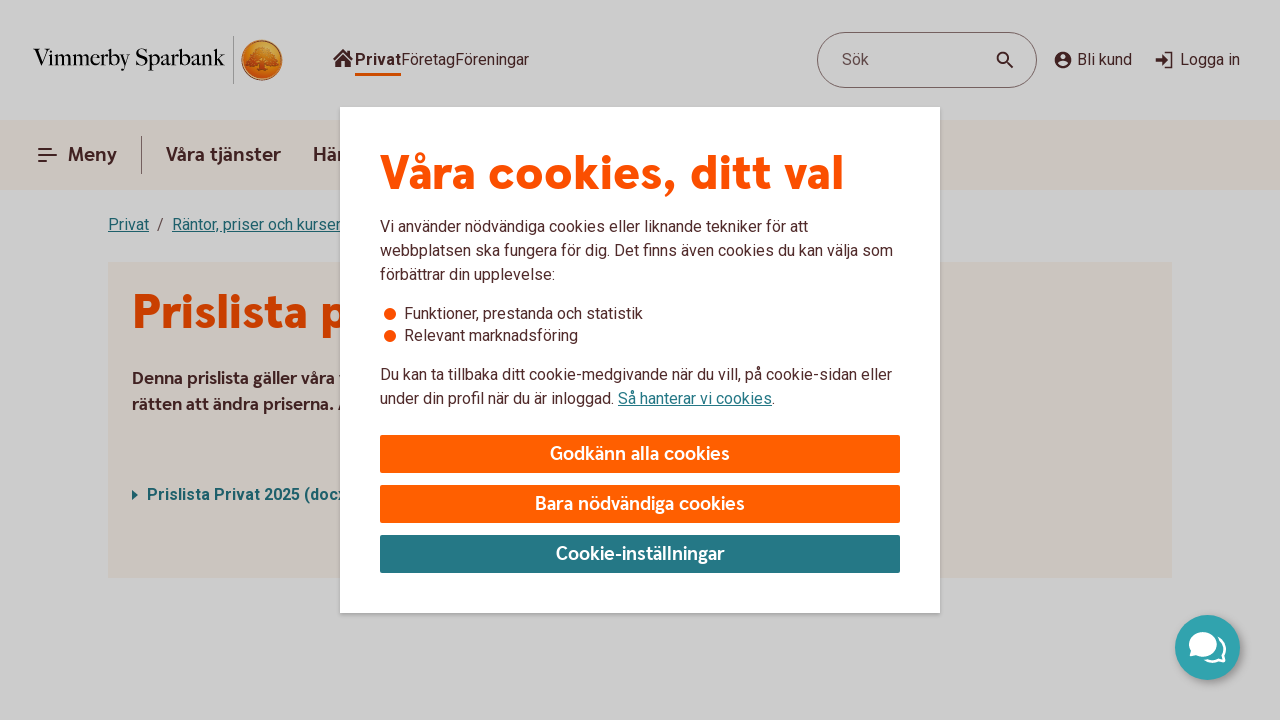

--- FILE ---
content_type: text/css;charset=utf-8
request_url: https://www.vimmerbysparbank.se/etc.clientlibs/wcms/components/shared/link.clientlibs.lc-e9ef30f98b3b2bd63fd2da7fdde014a1-lc.min.css
body_size: 416
content:
.hide-text{width:0;height:0;overflow:hidden;display:block}
.clearfix:after{content:"";display:table;clear:both}
.visually-hidden{position:absolute;width:1px;height:1px;padding:0;margin:-1px;overflow:hidden;clip:rect(0,0,0,0);border:0}
@media(hover){.general-link:hover{text-decoration:none}
}
.general-link{position:relative;line-height:1.375rem;font-family:Roboto,sans-serif;color:var(--text-interactive);outline-color:var(--line-tabFocus);display:inline-block;text-decoration:underline}
.general-link>*{pointer-events:none}
.general-link.primary{padding:4px 0;color:var(--text-regularHigh);font-family:SwedbankHeadlineBold,Arial,sans-serif;text-underline-offset:8px;text-decoration-thickness:3px}
.general-link.primary.modal{cursor:pointer;font-size:1.5rem;line-height:1.75rem;text-align:left}
.general-link.secondary{line-height:1.5rem;font-weight:700;text-decoration-thickness:2px;text-underline-offset:5px}
.general-link.secondary:focus-visible{outline:2px solid var(--line-tabFocus);outline-offset:2px}
.general-link.footer-link{line-height:1.5rem;color:var(--text-regularHigh);font-weight:700;padding:0;display:inline-block;text-align:left;text-underline-offset:6px;text-decoration-thickness:2px}
button.general-link.footer-link{cursor:pointer;text-decoration:none;-webkit-box-shadow:inset 0 -2px 0 var(--line-regularHigh);-moz-box-shadow:inset 0 -2px 0 var(--line-regularHigh);box-shadow:inset 0 -2px 0 var(--line-regularHigh)}
button.general-link.footer-link:hover{-webkit-box-shadow:none;-moz-box-shadow:none;box-shadow:none}
.general-link.large{font-size:1.1875rem;line-height:1.75rem;text-underline-offset:5px;text-decoration-thickness:2px}
.general-link.bold{font-weight:700}
.general-link.footer-link:focus-visible,.general-link.breadcrumb:focus-visible,.general-link:focus-visible{outline:2px solid var(--line-tabFocus);outline-offset:2px}
.general-link.button:focus-visible{outline-offset:2px}
button.general-link{cursor:pointer;text-align:left}
@media screen and (min-width:37.5em){.general-link.large{font-size:1.375rem;line-height:1.875rem}
.general-link.primary{font-size:1.75rem;line-height:2rem}
.general-link.primary.modal{font-size:1.75rem;line-height:2rem}
.general-link.secondary{font-size:1rem;line-height:1.5rem}
}

--- FILE ---
content_type: text/css;charset=utf-8
request_url: https://www.vimmerbysparbank.se/etc.clientlibs/wcms/components/shared/footnotes/clientlibs.lc-9650957194f54a5f41ba0319c77e3a1a-lc.min.css
body_size: 207
content:
.component [data-js="footnote-label"]{text-decoration:none;color:inherit;cursor:default;outline:0;position:relative;padding-right:8px}
.component [data-js="footnote-label"] a,.component [data-js="footnote-label"]:target,.component [data-js="footnote-label"] .footnotes .footnote:target{scroll-margin-top:84px}
.component [data-js="footnote-label"] sup{position:absolute;bottom:1px}
.component [data-js="footnote-label"] sup>a{cursor:pointer;font-family:Roboto,sans-serif;font-size:.6rem !important;font-weight:normal;margin-left:3px;color:var(--text-interactive);text-underline-offset:6px}
.component [data-js="footnote-label"] sup>a:focus-visible,.component [data-js="footnote-label"] sup>a:focus{outline:2px solid var(--line-tabFocus);outline-offset:2px}
.component [data-js="footnote-label"] sup>a:hover{text-decoration:none}
.component section.headline h3 [data-js="footnote-label"] sup,.component section.headline h4 [data-js="footnote-label"] sup{bottom:4px}
.component section.headline h3 [data-js="footnote-label"] sup>a,.component section.headline h4 [data-js="footnote-label"] sup>a{text-underline-offset:8px}
.component section.headline h2 [data-js="footnote-label"] sup{bottom:12px}
.component section.headline h2 [data-js="footnote-label"] sup>a{text-underline-offset:12px}
.component .footnotes{display:flex;flex-direction:column;margin-top:16px}
.component .footnotes a{font-family:Roboto,sans-serif;color:var(--text-interactive);outline-color:var(--line-tabFocus)}
.component .footnotes .footnote{display:flex;color:var(--text-regularHigh);padding:12px 16px 16px 16px;text-decoration:none;cursor:default;outline:0}
.component .footnotes .footnote:target{scroll-margin-top:84px}
.component .footnotes .footnote[tabindex="-1"],.component .footnotes .footnote:focus-visible{outline:4px solid var(--line-tulipHigh);outline-offset:-4px;-webkit-border-radius:4px;-moz-border-radius:4px;border-radius:4px}
.component .footnotes .footnote .back-to-footnote{margin-left:4px}
.component .footnotes .footnote .back-to-footnote:hover{text-decoration:none}
.component .footnotes .footnote .back-to-footnote:focus-visible{outline:1px solid var(--line-tabFocus);outline-offset:0}
.component .footnotes .footnote .footnote-text{font-family:Roboto,sans-serif;font-size:1rem;line-height:1.375rem}
.component .footnotes .footnote .footnote-number{font-family:Roboto,sans-serif;font-size:1rem;line-height:1.375rem;vertical-align:super;font-size:.6rem;position:relative;top:-2px;margin-right:8px}
@media screen and (min-width:37.5em){.component [data-js="footnote-label"] a,.component [data-js="footnote-label"]:target,.component .footnotes .footnote:target{scroll-margin-top:24px}
}

--- FILE ---
content_type: text/css;charset=utf-8
request_url: https://www.vimmerbysparbank.se/etc.clientlibs/wcms/components/atoms/language-selector.lc-a478b049501ff1ab48f04c0ab4cf68ae-lc.min.css
body_size: 3789
content:
.language-selector{width:200px;user-select:none}
.language-selector .combo{cursor:pointer}
.language-selector label{position:absolute}
.language-selector .selector-wrapper icon-chevron{position:absolute;z-index:11;right:20px;top:17px;-webkit-transform:rotate(90deg);-moz-transform:rotate(90deg);-ms-transform:rotate(90deg);-o-transform:rotate(90deg);transform:rotate(90deg);pointer-events:none}
.language-selector .field{position:relative;z-index:10000}
.language-selector .focus{position:absolute;left:0;right:0;top:0;-webkit-border-radius:28px;-moz-border-radius:28px;border-radius:28px}
.language-selector .field .combo-input{font-weight:700}
.language-selector .field .combo-input,.language-selector .combo-option{background-repeat:no-repeat;background-size:24px 24px;background-position:16px center;background-color:var(--surface-elevation);padding:16px 16px 16px 48px;line-height:24px;-webkit-box-sizing:border-box;-moz-box-sizing:border-box;box-sizing:border-box;font-family:Roboto,sans-serif;font-size:1rem;line-height:1.375rem;color:var(--text-regularHigh);height:56px;display:-webkit-flex;display:-ms-flexbox;display:-ms-flex;display:flex;-webkit-align-items:center;-ms-align-items:center;align-items:center;border:1px solid var(--line-default);-webkit-border-radius:28px;-moz-border-radius:28px;border-radius:28px;position:relative;z-index:10;width:100%;padding-right:40px}
.language-selector .field .combo-input::after,.language-selector .combo-option::after{display:none}
.language-selector .field .combo-input.option-current,.language-selector .combo-option.option-current{background-color:var(--overlay-regularLow)}
.language-selector .field .combo-input[data-value="sv"],.language-selector .combo-option[data-value="sv"]{background-image:url([data-uri])}
.language-selector .field .combo-input[data-value="en"],.language-selector .combo-option[data-value="en"]{background-image:url([data-uri])}
.language-selector .field .combo-input[data-value="ua"],.language-selector .combo-option[data-value="ua"]{background-image:url([data-uri])}
.language-selector .field .combo-input[data-value="ru"],.language-selector .combo-option[data-value="ru"]{background-image:url([data-uri])}
.language-selector .field .combo-input[data-value="es"],.language-selector .combo-option[data-value="es"]{background-image:url([data-uri])}
.language-selector .field .combo-input[data-value="fr"],.language-selector .combo-option[data-value="fr"]{background-image:url([data-uri])}
.language-selector .field .combo-input[data-value="so"],.language-selector .combo-option[data-value="so"]{background-image:url([data-uri])}
.language-selector .field .combo-input[data-value="tr"],.language-selector .combo-option[data-value="tr"]{background-image:url([data-uri])}
.language-selector .field .combo-input[data-value="ku"],.language-selector .combo-option[data-value="ku"]{background-image:url([data-uri])}
.language-selector .field .combo-input[data-value="ar"],.language-selector .combo-option[data-value="ar"]{background-image:url([data-uri])}
.language-selector .field .combo-input[data-value="pr"],.language-selector .combo-option[data-value="pr"]{background-image:url([data-uri])}
.language-selector .field .combo-input[data-value="nb"],.language-selector .combo-option[data-value="nb"]{background-image:url([data-uri])}
.language-selector .combo-option:hover{background-color:var(--overlay-regularLow)}
.language-selector .field .combo-input,.language-selector .combo-option,.language-selector .combo-option:hover,.language-selector .combo-option[aria-selected="true"]{background-repeat:no-repeat;background-size:24px 24px;background-position:16px center}
.language-selector .combo-option{border:0;-webkit-border-radius:0;-moz-border-radius:0;border-radius:0}
.language-selector .combo-menu{-webkit-border-radius:28px;-moz-border-radius:28px;border-radius:28px;border:0;max-height:unset;position:absolute;z-index:3;border:1px solid var(--line-default)}
.language-selector .js-select.open .combo-input{border:1px solid var(--line-focus);-webkit-border-radius:28px 28px 0 0;-moz-border-radius:28px 28px 0 0;border-radius:28px 28px 0 0}
.language-selector .js-select.open .combo-menu{-webkit-box-shadow:none;-moz-box-shadow:none;box-shadow:none;-webkit-border-radius:0 0 28px 28px;-moz-border-radius:0 0 28px 28px;border-radius:0 0 28px 28px;top:56px}
.language-selector .js-select.open icon-chevron{-webkit-transform:rotate(-90deg);-moz-transform:rotate(-90deg);-ms-transform:rotate(-90deg);-o-transform:rotate(-90deg);transform:rotate(-90deg)}
.language-selector:not(.on-top) .combo-menu{border:1px solid var(--line-focus);border-top:0}
.language-selector .focus,.language-selector .combo-input:not(.combo.open .combo-input):focus-visible{outline:2px solid var(--line-tabFocus);outline-offset:2px}
.language-selector.on-top .js-select.open .combo-input{-webkit-border-radius:0 0 28px 28px;-moz-border-radius:0 0 28px 28px;border-radius:0 0 28px 28px}
.language-selector.on-top .js-select.open .combo-menu{border:1px solid var(--line-focus);-webkit-border-radius:28px 28px 0 0;-moz-border-radius:28px 28px 0 0;border-radius:28px 28px 0 0;bottom:56px;border-bottom:0;top:auto}
.language-selector.on-top .js-select.open + .focus{top:auto;bottom:0}
.language-selector .selector-wrapper:hover .field .combo-input{border:1px solid var(--line-hover)}
.language-selector:hover .js-select.open>.combo-menu{border:1px solid var(--line-hover);border-top:0}
.language-selector:hover.on-top .js-select.open>.combo-menu{border:1px solid var(--line-hover);border-bottom:0}

--- FILE ---
content_type: application/javascript;charset=utf-8
request_url: https://www.vimmerbysparbank.se/etc.clientlibs/wcms/components/structure/cookie-banner/clientlibs.lc-98ee9c580c85a0b191c943406a92f7ba-lc.min.js
body_size: 3083
content:
var __assign=this&&this.__assign||function(){__assign=Object.assign||function(a){for(var m,k=1,f=arguments.length;k<f;k++){m=arguments[k];for(var n in m)Object.prototype.hasOwnProperty.call(m,n)&&(a[n]=m[n])}return a};return __assign.apply(this,arguments)},approveEssentials="#cookie-banner-accept-essentials",CookieBanner;
(function(a){var m=$(".jump-to-content"),k,f={approveAllButton:"#cookie-banner-initial-accept-all",approveText:"#cookie-banner-success-text",approveTextLinkText:"#cookie-banner-success-link",mainText:"#cookie-banner-initial-text",mainTextHeader:"#cookie-banner-initial-header",mainTextLinkText:"#cookie-banner-initial-link",saveChoiceButton:"#cookie-banner-customize-customize",settingsButton:"#cookie-banner-initial-customize",settingsText:"#cookie-banner-customize-text",settingsTextHeader:"#cookie-banner-customize-header",
settingsTextLinkText:"#cookie-banner-customize-link",approveEssentials:approveEssentials};a.params={pccr:"true",pageName:"",g:"",r:"",ts:"",v1:"D\x3dpageName",c57:"D\x3dg",v57:"D\x3dg",c58:"D\x3dr",v58:"D\x3dr",mcorgid:"AB12899B544ABE260A4C98BC@AdobeOrg",events:"event146",v7:$(WcmsConstants.bankId).attr("content"),v74:"cookieconsent",pe:"lnk_o",pev2:"click",v73:"",v23:""};a.currentViewAttr="data-cookie-banner";a.currentButtonAttr="data-cookie-buttons";a.acceptButton='[data-js\x3d"accept-cookies"]';
a.saveButton='[data-js\x3d"save-custom-cookies"]';a.initView="["+a.currentViewAttr+'\x3d"initial"]';a.customizeView="["+a.currentViewAttr+'\x3d"customize"]';a.successView="["+a.currentViewAttr+'\x3d"success"]';a.initButtons="["+a.currentButtonAttr+'\x3d"initial"]';a.customizeButtons="["+a.currentButtonAttr+'\x3d"customize"]';a.customizeButton='[data-js\x3d"customize-cookies"]';a.categoryCheckboxes='[data-js\x3d"category-list"]';a.successViewTimeout=10;a.hideViews=function(){WcmsFunctions.hide(a.initView);
WcmsFunctions.hide(a.customizeView);WcmsFunctions.hide(a.successView);WcmsFunctions.hide(a.initButtons);WcmsFunctions.hide(a.customizeButtons)};a.getDomain=function(){var b=window.location.hostname,c="."+b.replace("www.","");"localhost"===b&&(c=window.location.hostname);return c};a.generateDateFromValue=function(b){var c="";b[3]&&b[4]&&b[5]&&(c="T"+b[3]+":"+b[4]+":"+b[5]);return new Date(b[0]+"-"+b[1]+"-"+b[2]+c)};a.updateCookie=function(){var b=GeneralCookie.getCookieValue();if(!sessionStorage.cookieUpdated&&
"undefined"!==typeof b&&""!==b){b=b.split("+");var c=b[1],d=a.getDomain(),e=c?a.generateDateFromValue(c.split("-")):new Date;e.setFullYear(e.getFullYear()+1);c&&(b=b[0]+"+"+c,Cookies.remove(WcmsConstants.consentCookieName,{domain:d}),Cookies.set(WcmsConstants.consentCookieName,b,{expires:e,domain:d,sameSite:"Lax"}));sessionStorage.cookieUpdated="true"}};a.checkExistingCookies=function(){$(a.categoryCheckboxes).find("li input").each(function(b,c){WcmsFunctions.isCookieConsent($(c).attr("name")||"")?
$(c).prop("checked",!0):$(c).is(":disabled")||$(c).prop("checked",!1)})};a.setConsentCookie=function(b){var c=new Date;b&&(b=b+"+"+(new Date((new Date).toString().split("GMT")[0]+" UTC")).toISOString());b=encodeURIComponent(b).replace(/\|/g,"%7C").replace(/\+/g,"%2B");c.setFullYear(c.getFullYear()+1);document.cookie=WcmsConstants.consentCookieName+"\x3d"+b+"; path\x3d/; SameSite\x3dLax; expires\x3d"+c+"; domain\x3d"+a.getDomain()};var n=function(){var b=$(a.categoryCheckboxes).find(WcmsConstants.input+
":checked"),c=[];$(b).each(function(d,e){(d=$(e).attr("name"))&&c.push("cookieconsent;cookieconsent:"+d)});return c.join(",")};a.initUniqueTracking=function(){a.params=__assign(__assign({},a.params),{pageName:a.getPageName(),g:a.getPageUrl(),r:a.getPageReferrer()});$(a.initView).length&&$(a.initView).is(":visible")&&"undefined"===typeof GeneralCookie.getCookieValue()&&(a.setConsentCookie(""),a.trackInitialView(a.params));$(a.acceptButton).on("click",function(){a.params=__assign(__assign({},a.params),
{v73:"button",v23:"cookieconsent:accept-all"});var b=a.buildSrc(a.params);a.trackClick(b)});$(a.saveButton).on("click",function(){a.params=__assign(__assign({},a.params),{v73:"button",v23:"cookieconsent:save-settings"});var b=a.buildSrc(a.params,n());a.trackClick(b)})};var r=function(){$('[data-js\x3d"page-content"]').removeAttr("inert");$(WcmsConstants.footer).removeAttr("inert");$(".va-container").removeAttr("inert")};a.closeModal=function(){var b=$(WcmsFunctions.getDataSelector(WcmsConstants.topLayer));
r();0<b.length&&b.remove()};a.makeAllowedCookieList=function(b){var c=[],d="";$(a.categoryCheckboxes).find("li input:enabled").each(function(e,h){$(h).attr("name")&&(e=$(h).attr("name"),"custom"==b.toLowerCase()?(h=$(h).prop("checked")?"1":"0","functi"===e&&"0"===h&&$("#nina-preloader").remove(),c.push(e+"-"+h)):"all"==b.toLowerCase()&&c.push(e+"-1"),d=c.join("|"))});a.setConsentCookie(d);CookieConsent.newCookieListSet();try{VirtualAssistant.resetNina()}catch(e){}};a.getPageName=function(){var b=
window.location.pathname.replace(".html","");"/"===b&&(b="/home");return"web/se"+b};a.getPageUrl=function(){return window.location.href};a.getPageReferrer=function(){return document.referrer};a.buildSrc=function(b,c){for(var d="https://swedbankab.d3.sc.omtrdc.net/b/ss/"+(WcmsFunctions.isProduction()?"swedbankabseallcookieprod":"swedbankabseallcookiedev")+"/1/JS-2.9.0/",e=[],h=0,q=Object.keys(b);h<q.length;h++){var g=q[h];e.push(g+"\x3d"+encodeURIComponent(b[g]))}d+="?"+e.join("\x26");c&&(d+="\x26products\x3d"+
c);return d};a.trackClick=function(b,c){var d=$('img[data-selector\x3d"tracking-image"]');if(!d.length){var e=$('\x3cimg data-selector\x3d"tracking-image" alt\x3d""/\x3e');$("#component-cookie-banner").after(e);d=$('img[data-selector\x3d"tracking-image"]')}if(c&&c.method)d.on("load",function(){c.method(c.params);d.off("load")});d.attr("src",b)};a.trackInitialView=function(b){b=__assign(__assign({},b),{v73:"view",v23:"cookieconsent:view"});b=a.buildSrc(b);a.trackClick(b)};var t=function(b){void 0===
b&&(b=!0);1===$("#component-cookie-banner").length&&(b=b?{overflow:"hidden",height:window.innerHeight}:{overflow:"initial",height:"auto"},$("body").css(b))},x=function(){window.location.host.includes("localhost")||window.location.host.includes("author")||($('[data-js\x3d"page-content"]').attr("inert",""),$("body \x3e "+WcmsConstants.footer).attr("inert",""),setTimeout(function(){$(".va-container").attr("inert","")},1E3))},u=function(){x();WcmsFunctions.show("#component-cookie-banner");$("#component-cookie-banner").removeClass("disabled");
WcmsFunctions.show("[data-js-banner]");t();a.hideViews();m.remove()};a.toInitView=function(){u();WcmsFunctions.show(a.initView);WcmsFunctions.show(a.initButtons);WcmsFunctions.trapFocus($("[data-js-banner]"),"[tabindex]:not([tabindex\x3d'-1']), ["+a.currentViewAttr+"]:not(:hidden) a, ["+a.currentButtonAttr+"]:not(:hidden) button, #selected_language")};var v=function(){document.dispatchEvent(new CustomEvent(WcmsConstants.cookieBannerAction));t(!1);a.hideViews();WcmsFunctions.show(a.successView);WcmsFunctions.hide("[data-js-banner]");
$("#component-cookie-banner").addClass("disabled");$(a.successView).css({"padding-top":0,"padding-bottom":0,height:"auto"});$(a.successView).attr("tabindex","0").trigger("focus",{focusVisible:!0});$("body").prepend(m);setTimeout(function(){$(a.customizeView).hasClass(WcmsConstants.hidden)&&WcmsFunctions.hide(a.successView);$(a.successView).removeAttr("tabindex")},1E3*a.successViewTimeout)};a.toCustomizeView=function(){a.checkExistingCookies();u();WcmsFunctions.show(a.customizeView);WcmsFunctions.show(a.customizeButtons);
WcmsFunctions.trapFocus($("[data-js-banner]"),"[tabindex]:not([tabindex\x3d'-1']), ["+a.currentViewAttr+"]:not(:hidden) a, ["+a.currentViewAttr+"]:not(:hidden) input:not(:disabled), ["+a.currentButtonAttr+"]:not(:hidden) button, #selected_language")};var l=function(b,c,d){void 0===d&&(d=!1);d||$(c).find("div[data-lang]").hide();$(c).find('div[data-lang\x3d"'+b+'"]').show()},z=function(b){var c=[f.settingsTextLinkText,f.mainTextLinkText,f.approveTextLinkText];if(k.texts&&k.categories){var d=k.texts[b.toLowerCase()],
e=k.categories,h=["mainText","mainTextHeader","settingsText","settingsTextHeader"];Object.entries(d).forEach(function(g){var p=g[0];g=g[1];var y=f[p];$("#component-cookie-banner")&&!h.includes(p)&&$("#component-cookie-banner").find(y).html(g)});l(b,f.mainText);l(b,f.mainTextHeader);l(b,f.settingsText);l(b,f.settingsTextHeader);var q=$(f.settingsTextHeader).find('[data-lang\x3d"'+b+'"]').text().trim();$(a.categoryCheckboxes).find("legend").text(q);c.forEach(function(g){return $("#component-cookie-banner").find(g).attr("href",
d.cookiesPageUrl)});e.map(function(g){var p=g.properties[b.toLowerCase()];g=$("#component-cookie-banner").find("input[name\x3d"+g.id+"]").siblings(WcmsConstants.label);g.html(p.title);g.siblings("p").html(p.description)});$($("#component-cookie-banner").find(Options.selector).find("label")).attr("aria-label",{sv:"V\u00e4lj Spr\u00e5k",en:"Select language",dk:"V\u00e6lg sprog",nb:"Velg spr\u00e5k"}[b])}},A=function(b){var c=$("#component-cookie-banner").attr("data-endpoint-url");$.ajax({url:c,method:"GET"}).done(function(d){k=
d;z(b)}).fail(function(d){console.error("Failed to fetch JSON",d)})},w=function(b){$(b).closest(LanguageSelector.selector).find(WcmsConstants.dataNameLanguage).attr(WcmsConstants.dataValue,$(b).data("value"));A($(b).data("value"))},B=function(){$(document).off("click.cookieBannerLanguageSelectorOption").on("click.cookieBannerLanguageSelectorOption",LanguageSelector.selector,function(b){(b=b.target)&&"true"===$(b).attr("aria-selected")&&w(b)});$(document).off("keyup.cookieBannerLanguageSelectorOption").on("keyup.cookieBannerLanguageSelectorOption",
LanguageSelector.selector,function(b){(b=LanguageSelector.getOptionByKeyboard(b))&&w(b)})},C=function(){var b=GeneralCookie.getCookieValue();if(!b||2!==b.split("|").length)return!1;b=null===b||void 0===b?void 0:b.split("+")[1].split("-");if(!b)return!1;b=a.generateDateFromValue(b);var c=$("#component-cookie-banner").data("timestamp")||"";return!c||new Date<new Date(c)?!0:new Date(c)<=new Date(b)};a.init=function(){if(!/(googlebot\/|Googlebot-Mobile|Googlebot-Image|Google favicon|Mediapartners-Google)/i.test(navigator.userAgent)){B();
a.updateCookie();0!==$('[data-component\x3d"cookie-list"]').length||C()?(r(),$("#component-cookie-banner").addClass("disabled")):(WcmsFunctions.show("#component-cookie-banner"),a.toInitView());a.initUniqueTracking();$(a.acceptButton).on("click",function(c){c.preventDefault();a.closeModal();a.makeAllowedCookieList("all");v()});$(a.saveButton).on("click",function(c){c.preventDefault();a.closeModal();a.makeAllowedCookieList("custom");a.checkExistingCookies();CookieConsent.forceReinit();v()});var b=$('meta[name\x3d"language"]').attr("content");
b&&(l(b,f.mainText,!0),l(b,f.mainTextHeader,!0),l(b,f.settingsText,!0),l(b,f.settingsTextHeader,!0));$(document).on("click",a.customizeButton,function(c){c.preventDefault();a.toCustomizeView()})}}})(CookieBanner||(CookieBanner={}));(function(){CookieBanner.init()})();

--- FILE ---
content_type: application/javascript;charset=utf-8
request_url: https://www.vimmerbysparbank.se/etc.clientlibs/wcms/components/shared/top-menu-modal/clientlibs.lc-af074e9acf81746cd7503ba295c7960e-lc.min.js
body_size: 157
content:
var TopMenuModal;
(function(b){b.selector='[data-js\x3d"top-menu-modal"]';var h='[data-js\x3d"'.concat("top-menu-modal-close",'"]'),e=function(a){$("[".concat(TopNav.headerWrapper,"]")).attr("aria-hidden","".concat(a));$("#wrapper").attr("aria-hidden","".concat(a));$("footer").attr("aria-hidden","".concat(a))},k=function(){var a=$("".concat(b.selector,":visible"));if(!a.length)return null;a=a.attr("data-js-id");if(!a)return null;a=$("#".concat(a));return a.length?a:null},d=function(){var a=k();$('[data-js\x3d"menu-toggle"]').attr(WcmsConstants.ariaExpanded,"false");
e(!1);$(b.selector).hide();$("body").css("overflow","initial");a?a.trigger("focus"):$('[data-js\x3d"menu-toggle"]').first().focus()},l=function(){var a=[WcmsConstants.enter," "];$(document).off("click.topMenuModalClose").on("click.topMenuModalClose",h,function(){return d()});$(document).off("keydown.topMenuModalClose").on("keydown.topMenuModalClose",function(c){if(a.includes(c.key)&&"top-menu-modal-close"===$(":focus").data("js")||c.key===WcmsConstants.escape)c.preventDefault(),d()})},f=function(){$('[data-js\x3d"menu-modal-overlay"]').off("click.topMenuModalOutside").on("click.topMenuModalOutside",
function(){return d()})};b.handleModalOpen=function(a){a=$(a).attr(WcmsConstants.attrId)||$(a).parent().attr(WcmsConstants.attrId);var c=$("".concat(b.selector,'[data-js-id\x3d"').concat(a,'"]'));$('[data-js\x3d"'.concat(TopNav.menuToggle,'"]')).attr(WcmsConstants.ariaExpanded,"true");e(!0);$(b.selector).hide();c.show();$("body").css("overflow","hidden");f();WcmsFunctions.trapFocus(c,'[tabindex\x3d"0"], a, button');"search"===a&&$(c).find("input").trigger("focus")};var g=function(){window.matchMedia("(max-width: ".concat(WcmsConstants.windowWidthTablet,
"px)")).matches&&$(b.selector).css("height","".concat(window.innerHeight,"px"))},m=function(){g();$(document).on("scroll",function(){g();var a=$(document).scrollTop()||0;$(b.selector).css("top",a)})};b.init=function(){l();f();m()}})(TopMenuModal||(TopMenuModal={}));(function(){TopMenuModal.init()})();

--- FILE ---
content_type: image/svg+xml
request_url: https://www.vimmerbysparbank.se/content/dam/global/brand/logotypes/8401-vimmerby-sparbank-logo-default.svg
body_size: 80338
content:
<svg id="Vector" xmlns="http://www.w3.org/2000/svg" xmlns:xlink="http://www.w3.org/1999/xlink" viewBox="0 0 282 54"><defs><style>.cls-1{fill:none;}.cls-2,.cls-6{fill-rule:evenodd;}.cls-2{fill:url(#Ny_övertoningsruta_3);}.cls-3{fill:url(#Namnlös_övertoning_4);}.cls-4{fill:url(#Namnlös_övertoning_3);}.cls-5{fill:#faaf5a;}.cls-6{fill:url(#Namnlös_övertoning_9);}.cls-7{fill:#dc8730;}.cls-8{fill:#8d4428;}.cls-9{fill:#9f5024;}.cls-10{fill:#ad5725;}.cls-11{fill:#e48e33;}.cls-12{fill:#db7b29;}.cls-13{fill:#ffb560;}.cls-14{fill:#bc6327;}.cls-15{fill:#ffcb80;}.cls-16{fill:#ffd68e;}.cls-17{fill:#d57c3f;}.cls-18{fill:#ffcd85;}.cls-19{fill:#efa952;}.cls-20{fill:#fdac4a;}.cls-21{fill:#eb962a;}.cls-22{fill:#ffc378;}.cls-23{fill:#ffce89;}.cls-24{fill:#ffd79d;}.cls-25{fill:#eeaf67;}.cls-26{fill:#bf6b29;}.cls-27{fill:#fcb664;}.cls-28{fill:#994822;}.cls-29{fill:#d47429;}.cls-30{fill:#e7944b;}.cls-31{fill:#964c25;}.cls-32{fill:#823d1e;}.cls-33{fill:#6c2b13;}.cls-34{fill:#ba6019;}.cls-35{fill:#d89050;}.cls-36{fill:#7e3717;}.cls-37{fill:#94441e;}.cls-38{fill:#dd8732;}.cls-39{fill:#ffc278;}.cls-40{fill:#ea913e;}.cls-41{fill:#c57231;}.cls-42{fill:#642813;}.cls-43{fill:#56220c;}.cls-44{fill:#f49e4d;}.cls-45{fill:#76310a;}.cls-46{fill:#994b17;}.cls-47{fill:#a35622;}.cls-48{fill:#af6638;}.cls-49{fill:#a5572a;}.cls-50{fill:#e69646;}.cls-51{fill:#d27c3c;}.cls-52{fill:#7a2c13;}.cls-53{fill:#c27138;}.cls-54{fill:#9a4921;}.cls-55{fill:#96441e;}.cls-56{fill:#a04e14;}.cls-57{fill:#aa5a28;}.cls-58{fill:#944428;}.cls-59{fill:#ffc283;}.cls-60{fill:#aa5e33;}.cls-61{fill:#e5872b;}.cls-62{fill:#b96534;}.cls-63{fill:#f29b40;}.cls-64{fill:#b46027;}.cls-65{fill:url(#Ny_övertoningsruta_3-2);}.cls-66{fill:url(#Ny_övertoningsruta_3-3);}.cls-67{fill:url(#Ny_övertoningsruta_3-4);}.cls-68{fill:url(#Ny_övertoningsruta_3-5);}.cls-69{fill:url(#Ny_övertoningsruta_3-6);}.cls-70{fill:url(#Ny_övertoningsruta_3-7);}.cls-71{fill:url(#Ny_övertoningsruta_3-8);}.cls-72{fill:url(#Ny_övertoningsruta_3-9);}.cls-73{fill:url(#Ny_övertoningsruta_3-10);}.cls-74{fill:url(#Ny_övertoningsruta_3-11);}.cls-75{fill:url(#Ny_övertoningsruta_3-12);}.cls-76{fill:url(#Ny_övertoningsruta_3-13);}.cls-77{fill:url(#Ny_övertoningsruta_3-14);}.cls-78{fill:url(#Ny_övertoningsruta_3-15);}.cls-79{fill:url(#Ny_övertoningsruta_3-16);}.cls-80{fill:url(#Ny_övertoningsruta_3-17);}.cls-81{fill:url(#Ny_övertoningsruta_3-18);}.cls-82{fill:url(#Ny_övertoningsruta_3-19);}.cls-83{fill:url(#Ny_övertoningsruta_3-20);}.cls-84{fill:url(#Ny_övertoningsruta_3-21);}.cls-85{fill:url(#Ny_övertoningsruta_3-22);}.cls-86{fill:url(#Ny_övertoningsruta_3-23);}.cls-87{fill:url(#Ny_övertoningsruta_3-24);}.cls-88{fill:url(#Ny_övertoningsruta_3-25);}.cls-89{fill:url(#Ny_övertoningsruta_3-26);}.cls-90{fill:url(#Ny_övertoningsruta_3-27);}.cls-91{fill:url(#Ny_övertoningsruta_3-28);}.cls-92{fill:url(#Ny_övertoningsruta_3-29);}.cls-93{fill:url(#Ny_övertoningsruta_3-30);}.cls-94{fill:url(#Ny_övertoningsruta_3-31);}.cls-95{fill:url(#Ny_övertoningsruta_3-32);}.cls-96{fill:url(#Ny_övertoningsruta_3-33);}.cls-97{fill:url(#Ny_övertoningsruta_3-34);}.cls-98{fill:url(#Ny_övertoningsruta_3-35);}.cls-99{fill:url(#Ny_övertoningsruta_3-36);}.cls-100{fill:url(#Ny_övertoningsruta_3-37);}.cls-101{fill:url(#Ny_övertoningsruta_3-38);}.cls-102{fill:url(#Ny_övertoningsruta_3-39);}.cls-103{fill:#f8a943;}.cls-104{fill:#ec9c4b;}</style><radialGradient id="Ny_övertoningsruta_3" cx="264.65" cy="13.25" r="32.92" gradientTransform="translate(-1.44 2.89)" gradientUnits="userSpaceOnUse"><stop offset="0" stop-color="#ffe178"/><stop offset="0.18" stop-color="#ffd05f"/><stop offset="0.4" stop-color="#ffbe46"/><stop offset="0.6" stop-color="#ff9b0f"/><stop offset="0.8" stop-color="#f7780f"/><stop offset="0.9" stop-color="#f3640f"/><stop offset="1" stop-color="#e65f19"/></radialGradient><linearGradient id="Namnlös_övertoning_4" x1="271.01" y1="7.83" x2="245.06" y2="46.07" gradientUnits="userSpaceOnUse"><stop offset="0.02" stop-color="#ffe6a5"/><stop offset="0.11" stop-color="#fcc677"/><stop offset="0.29" stop-color="#f5871e"/><stop offset="0.29" stop-color="#f5871e"/><stop offset="0.56" stop-color="#e1690f"/><stop offset="0.63" stop-color="#cc5c0e"/><stop offset="0.8" stop-color="#9c3d0c"/><stop offset="0.93" stop-color="#7e2a0b"/><stop offset="1" stop-color="#73230a"/></linearGradient><linearGradient id="Namnlös_övertoning_3" x1="246.04" y1="44.77" x2="269.87" y2="9.37" gradientUnits="userSpaceOnUse"><stop offset="0.01" stop-color="#ffe6a0"/><stop offset="0.11" stop-color="#fcc877"/><stop offset="0.33" stop-color="#f5871e"/><stop offset="0.33" stop-color="#f5871e"/><stop offset="0.64" stop-color="#e1690f"/><stop offset="0.65" stop-color="#db650f"/><stop offset="0.76" stop-color="#ae490d"/><stop offset="0.86" stop-color="#8e340b"/><stop offset="0.94" stop-color="#7a280a"/><stop offset="0.99" stop-color="#73230a"/></linearGradient><radialGradient id="Namnlös_övertoning_9" cx="262.77" cy="14.04" r="36.96" gradientUnits="userSpaceOnUse"><stop offset="0" stop-color="#ffc85a"/><stop offset="0.27" stop-color="#f59619"/><stop offset="0.44" stop-color="#e56b16"/><stop offset="0.55" stop-color="#dc5014"/><stop offset="0.79" stop-color="#ba3f18"/><stop offset="0.82" stop-color="#b43c19"/></radialGradient><radialGradient id="Ny_övertoningsruta_3-2" cx="260.52" cy="14.58" r="35.7" gradientTransform="matrix(1, 0, 0, 1, 0, 0)" xlink:href="#Ny_övertoningsruta_3"/><radialGradient id="Ny_övertoningsruta_3-3" cx="260.46" cy="14.55" r="35.81" gradientTransform="matrix(1, 0, 0, 1, 0, 0)" xlink:href="#Ny_övertoningsruta_3"/><radialGradient id="Ny_övertoningsruta_3-4" cx="260.44" cy="14.51" r="35.76" gradientTransform="matrix(1, 0, 0, 1, 0, 0)" xlink:href="#Ny_övertoningsruta_3"/><radialGradient id="Ny_övertoningsruta_3-5" cx="260.56" cy="14.52" r="35.7" gradientTransform="matrix(1, 0, 0, 1, 0, 0)" xlink:href="#Ny_övertoningsruta_3"/><radialGradient id="Ny_övertoningsruta_3-6" cx="259.16" cy="12.91" r="39.56" gradientTransform="matrix(1, 0, 0, 1, 0, 0)" xlink:href="#Ny_övertoningsruta_3"/><radialGradient id="Ny_övertoningsruta_3-7" cx="261.24" cy="14.12" r="36.52" gradientTransform="matrix(1, 0, 0, 1, 0, 0)" xlink:href="#Ny_övertoningsruta_3"/><radialGradient id="Ny_övertoningsruta_3-8" cx="259.87" cy="13.32" r="37.96" gradientTransform="matrix(1, 0, 0, 1, 0, 0)" xlink:href="#Ny_övertoningsruta_3"/><radialGradient id="Ny_övertoningsruta_3-9" cx="260.23" cy="14.63" r="35.9" gradientTransform="matrix(1, 0, 0, 1, 0, 0)" xlink:href="#Ny_övertoningsruta_3"/><radialGradient id="Ny_övertoningsruta_3-10" cx="259.83" cy="14.03" r="37.35" gradientTransform="matrix(1, 0, 0, 1, 0, 0)" xlink:href="#Ny_övertoningsruta_3"/><radialGradient id="Ny_övertoningsruta_3-11" cx="261.03" cy="14.32" r="36.49" gradientTransform="matrix(1, 0, 0, 1, 0, 0)" xlink:href="#Ny_övertoningsruta_3"/><radialGradient id="Ny_övertoningsruta_3-12" cx="259.92" cy="14.58" r="37.53" gradientTransform="matrix(1, 0, 0, 1, 0, 0)" xlink:href="#Ny_övertoningsruta_3"/><radialGradient id="Ny_övertoningsruta_3-13" cx="260.3" cy="14.37" r="36.3" gradientTransform="matrix(1, 0, 0, 1, 0, 0)" xlink:href="#Ny_övertoningsruta_3"/><radialGradient id="Ny_övertoningsruta_3-14" cx="260.39" cy="14.42" r="36.79" gradientTransform="matrix(1, 0, 0, 1, 0, 0)" xlink:href="#Ny_övertoningsruta_3"/><radialGradient id="Ny_övertoningsruta_3-15" cx="260.32" cy="14.66" r="36.38" gradientTransform="matrix(1, 0, 0, 1, 0, 0)" xlink:href="#Ny_övertoningsruta_3"/><radialGradient id="Ny_övertoningsruta_3-16" cx="260.5" cy="14.71" r="37.24" gradientTransform="matrix(1, 0, 0, 1, 0, 0)" xlink:href="#Ny_övertoningsruta_3"/><radialGradient id="Ny_övertoningsruta_3-17" cx="260.32" cy="14.76" r="36.28" gradientTransform="matrix(1, 0, 0, 1, 0, 0)" xlink:href="#Ny_övertoningsruta_3"/><radialGradient id="Ny_övertoningsruta_3-18" cx="260.47" cy="14.66" r="36.41" gradientTransform="matrix(1, 0, 0, 1, 0, 0)" xlink:href="#Ny_övertoningsruta_3"/><radialGradient id="Ny_övertoningsruta_3-19" cx="260.51" cy="14.86" r="37.1" gradientTransform="matrix(1, 0, 0, 1, 0, 0)" xlink:href="#Ny_övertoningsruta_3"/><radialGradient id="Ny_övertoningsruta_3-20" cx="260.6" cy="14.84" r="36.2" gradientTransform="matrix(1, 0, 0, 1, 0, 0)" xlink:href="#Ny_övertoningsruta_3"/><radialGradient id="Ny_övertoningsruta_3-21" cx="260.7" cy="14.47" r="36.77" gradientTransform="matrix(1, 0, 0, 1, 0, 0)" xlink:href="#Ny_övertoningsruta_3"/><radialGradient id="Ny_övertoningsruta_3-22" cx="260.31" cy="14.54" r="36.14" gradientTransform="matrix(1, 0, 0, 1, 0, 0)" xlink:href="#Ny_övertoningsruta_3"/><radialGradient id="Ny_övertoningsruta_3-23" cx="260.69" cy="14.67" r="36.56" gradientTransform="matrix(1, 0, 0, 1, 0, 0)" xlink:href="#Ny_övertoningsruta_3"/><radialGradient id="Ny_övertoningsruta_3-24" cx="260.92" cy="14.19" r="36.92" gradientTransform="matrix(1, 0, 0, 1, 0, 0)" xlink:href="#Ny_övertoningsruta_3"/><radialGradient id="Ny_övertoningsruta_3-25" cx="260.72" cy="14.78" r="36.05" gradientTransform="matrix(1, 0, 0, 1, 0, 0)" xlink:href="#Ny_övertoningsruta_3"/><radialGradient id="Ny_övertoningsruta_3-26" cx="261.19" cy="14.32" r="36.93" gradientTransform="matrix(1, 0, 0, 1, 0, 0)" xlink:href="#Ny_övertoningsruta_3"/><radialGradient id="Ny_övertoningsruta_3-27" cx="260.76" cy="14.37" r="36.23" gradientTransform="matrix(1, 0, 0, 1, 0, 0)" xlink:href="#Ny_övertoningsruta_3"/><radialGradient id="Ny_övertoningsruta_3-28" cx="261.34" cy="14.45" r="37.54" gradientTransform="matrix(1, 0, 0, 1, 0, 0)" xlink:href="#Ny_övertoningsruta_3"/><radialGradient id="Ny_övertoningsruta_3-29" cx="260.71" cy="14.45" r="36.58" gradientTransform="matrix(1, 0, 0, 1, 0, 0)" xlink:href="#Ny_övertoningsruta_3"/><radialGradient id="Ny_övertoningsruta_3-30" cx="261.09" cy="13.69" r="36.97" gradientTransform="matrix(1, 0, 0, 1, 0, 0)" xlink:href="#Ny_övertoningsruta_3"/><radialGradient id="Ny_övertoningsruta_3-31" cx="261.03" cy="14.15" r="36.46" gradientTransform="matrix(1, 0, 0, 1, 0, 0)" xlink:href="#Ny_övertoningsruta_3"/><radialGradient id="Ny_övertoningsruta_3-32" cx="260.99" cy="14.16" r="36.67" gradientTransform="matrix(1, 0, 0, 1, 0, 0)" xlink:href="#Ny_övertoningsruta_3"/><radialGradient id="Ny_övertoningsruta_3-33" cx="260.96" cy="13.86" r="36.86" gradientTransform="matrix(1, 0, 0, 1, 0, 0)" xlink:href="#Ny_övertoningsruta_3"/><radialGradient id="Ny_övertoningsruta_3-34" cx="260.28" cy="13.47" r="37.82" gradientTransform="matrix(1, 0, 0, 1, 0, 0)" xlink:href="#Ny_övertoningsruta_3"/><radialGradient id="Ny_övertoningsruta_3-35" cx="261.04" cy="13.61" r="37.23" gradientTransform="matrix(1, 0, 0, 1, 0, 0)" xlink:href="#Ny_övertoningsruta_3"/><radialGradient id="Ny_övertoningsruta_3-36" cx="260.17" cy="13.44" r="37.63" gradientTransform="matrix(1, 0, 0, 1, 0, 0)" xlink:href="#Ny_övertoningsruta_3"/><radialGradient id="Ny_övertoningsruta_3-37" cx="260.24" cy="13.92" r="36.95" gradientTransform="matrix(1, 0, 0, 1, 0, 0)" xlink:href="#Ny_övertoningsruta_3"/><radialGradient id="Ny_övertoningsruta_3-38" cx="260.1" cy="13.87" r="36.73" gradientTransform="matrix(1, 0, 0, 1, 0, 0)" xlink:href="#Ny_övertoningsruta_3"/><radialGradient id="Ny_övertoningsruta_3-39" cx="259.2" cy="12.62" r="39" gradientTransform="matrix(1, 0, 0, 1, 0, 0)" xlink:href="#Ny_övertoningsruta_3"/></defs><rect class="cls-1" x="281" y="53" width="1" height="1"/><rect class="cls-1" width="1" height="1"/><path class="cls-2" d="M279.2,27A21.2,21.2,0,1,1,258,5.8,21.2,21.2,0,0,1,279.2,27Z"/><path class="cls-3" d="M258,4a23,23,0,1,0,23,23A23,23,0,0,0,258,4Zm0,45a22,22,0,1,1,22-22A22,22,0,0,1,258,49Z"/><path class="cls-4" d="M258,5a22,22,0,1,0,22,22A22,22,0,0,0,258,5Zm0,43a21,21,0,1,1,21-21A21,21,0,0,1,258,48Z"/><path class="cls-5" d="M258,49.1A22.1,22.1,0,1,1,280.1,27,22.12,22.12,0,0,1,258,49.1Zm0-44A21.9,21.9,0,1,0,279.9,27,21.92,21.92,0,0,0,258,5.1Z"/><path class="cls-6" d="M276.39,32.17c-.15.7-2,.57-2.54.56a.92.92,0,0,0-.84.68,12.69,12.69,0,0,1-1.63.14c-1.66,0-2.1-.64-2.1-.64-.75,0-.81.66-1.53.89-.39.12-.9-.69-.9-.69a10.14,10.14,0,0,1-3.4-.25c-.47-.32-1.42-2-1.78-2a3.36,3.36,0,0,0-.55,0c-.5.06-.76.54-.7,1.33s.26,2.33.38,2.86c.21,1,2.13,1.42,2.94,1.84l.08.41c-.95-.12-3.2-.38-2.75.15.16.19.48.5.71.8v.34a10.14,10.14,0,0,0-3.76-1,7.85,7.85,0,0,0-3.76.94l0-.38c.34-.32.55-.54.78-.77s-.7-.34-2.24-.25l.1-.42c.91-.27,2.33-.43,2.51-1.36s.34-3,.34-3c.14-1.23-.8-2-1.33-1.83a3.73,3.73,0,0,0-1.34.74c-.18.29.14.72.11,1.33,0,.35-1.13.37-2.43.28-.53,0-1.47,1-1.7,1A7.53,7.53,0,0,1,248,34c-.28,0-.59-.57-1.1-.6-.29,0-.7.56-.89.54a5.25,5.25,0,0,1-1.8-.53c-.18-.08.16-1.19.12-1.26a2.05,2.05,0,0,0-1.1.07c-.17.11-.64.54-.74.56a4.88,4.88,0,0,1-2.48.07,4.56,4.56,0,0,1,.24-1.52c.46-.46,1.36-1.22,1.23-1.48s-.94-.73-.78-1a4.2,4.2,0,0,1,.36-.52c.21-.27.7.08,1-.07s.43-.61.54-.65a3.37,3.37,0,0,1,.83-.05c.18,0,.44.74.57.74.32,0,.68,0,.79-.17a3.29,3.29,0,0,0,.3-1.24c0-.42-1.22-.77-1.23-1a3.63,3.63,0,0,1,.59-1.56c.32-.11.9-.33.86-.53-.1-.62-.42-1.85-.26-2A8.93,8.93,0,0,1,246,21c.2-.14.52,0,.82.16a.82.82,0,0,0,1.08-.18c.12-.22.09-1.5.26-1.61s.69-.39.84-.48.87.33,1,.19c.39-.46.62-.77.56-1a6,6,0,0,1-.33-1.61,5.87,5.87,0,0,1,.5-1c.25-.33,1.15-.14,1.51-.46s.26-.83.91-.9a7,7,0,0,0,2.26-1.06,6.13,6.13,0,0,1,2.43.14c.31,0,.88-.53,1.15-.56a5.29,5.29,0,0,1,1.56.28c.23.1.26,1.1.79,1.28a6,6,0,0,0,1.25.33c1.07.14,1.38-.73,1.75-.64a2.44,2.44,0,0,1,1.29.95c.29.37-.2,1.7.49,2,.87.36,1.79,1.33,1.72,1.61s-.55,1.15-.34,1.44.81,0,1.08-.1a1.62,1.62,0,0,1,1.08.3,3.34,3.34,0,0,0,.76.79c.47.22,1.16.53,1.23.73.23.67-.32,1.59-.22,1.9,0,0,.87.32,1,.56a17,17,0,0,1,0,1.79,2.47,2.47,0,0,1,1.36,0c.36.13.51.58.67,1.12,0,.14.5.21.55.33.27.65.25,1.08,0,1.19-.6.25-2,.73-1.79,1.29s.43.54.68.57a5.84,5.84,0,0,1,1.75.31A1.7,1.7,0,0,1,276.39,32.17Z"/><path class="cls-7" d="M272.85,23.67l-.53.37a.24.24,0,0,1,.09.11l.51-.32A.77.77,0,0,0,272.85,23.67Z"/><path class="cls-8" d="M272.91,23.8l-.51.33h0s0,.13,0,.23l.5-.33v-.1A.59.59,0,0,0,272.91,23.8Z"/><path class="cls-9" d="M272.93,24l-.5.33c0,.11,0,.28,0,.43l.51-.38Z"/><path class="cls-10" d="M272.93,24.38l-.51.37c0,.53,0,1.21,0,1.21l0,0,.59-.75H273S272.94,25,272.93,24.38Z"/><path class="cls-11" d="M270.3,20l-.46.42.27.31.48-.4A2.44,2.44,0,0,1,270.3,20Z"/><path class="cls-12" d="M270.56,20.26l-.47.4a2.19,2.19,0,0,0,.22.2l.48-.44A1.27,1.27,0,0,1,270.56,20.26Z"/><path class="cls-7" d="M273,25.2l-.6.75a3.26,3.26,0,0,1,.42-.1l.59-.67A1.85,1.85,0,0,0,273,25.2Z"/><path class="cls-13" d="M272.79,25.85l.19,0,.56-.63-.16,0Z"/><path class="cls-13" d="M269.68,20.16l.18.23.46-.42c-.06-.08-.16-.2-.27-.32a1,1,0,0,0-.5-.29l-.58.52A1.42,1.42,0,0,1,269.68,20.16Z"/><path class="cls-14" d="M258.75,12.84l-.05-.58a4.16,4.16,0,0,0-.51.28l.05.6Z"/><path class="cls-15" d="M273.52,25.2l-.57.63h.16l.54-.6Z"/><path class="cls-16" d="M273.63,25.21l-.55.61a1.65,1.65,0,0,1,.69.09l.36-.52A2,2,0,0,0,273.63,25.21Z"/><path class="cls-13" d="M270.45,21l.16.08.5-.46-.19-.09-.16-.08-.48.44A1.2,1.2,0,0,0,270.45,21Z"/><path class="cls-17" d="M259,12.73h.24l0-.55h-.22a1.07,1.07,0,0,0-.4.1l.05.58A1,1,0,0,1,259,12.73Z"/><path class="cls-18" d="M260.38,12.93l.36-.44a8.59,8.59,0,0,0-1.46-.31l0,.55A6.33,6.33,0,0,1,260.38,12.93Z"/><path class="cls-19" d="M260.56,13c.06,0,.11.13.17.28l.38-.49a.54.54,0,0,0-.26-.26l-.14,0-.35.45Z"/><path class="cls-7" d="M260.87,13.68l.41-.55a2.22,2.22,0,0,0-.18-.38l-.38.49C260.76,13.36,260.81,13.53,260.87,13.68Z"/><path class="cls-11" d="M261.23,14.22l.36-.49c-.13-.08-.21-.36-.32-.62l-.41.54A1.14,1.14,0,0,0,261.23,14.22Z"/><path class="cls-18" d="M261.36,14.29a5.64,5.64,0,0,0,1.48.35l.07-.57a2.71,2.71,0,0,1-1.34-.36l-.36.5A.53.53,0,0,0,261.36,14.29Z"/><path class="cls-12" d="M264,14.16l.08-.73a2.61,2.61,0,0,0-.57.36l-.12.76A2.46,2.46,0,0,0,264,14.16Z"/><path class="cls-20" d="M263.37,14.54l.13-.77a1.16,1.16,0,0,1-.61.3l-.08.57A1.4,1.4,0,0,0,263.37,14.54Z"/><path class="cls-21" d="M264.37,14l.11,0,.12-.56a.88.88,0,0,0-.3-.07.67.67,0,0,0-.28.06l-.08.74C264.1,14.05,264.23,13.94,264.37,14Z"/><path class="cls-22" d="M264.85,14.18l.12-.56a3.34,3.34,0,0,0-.4-.18l-.11.56A2.32,2.32,0,0,1,264.85,14.18Z"/><path class="cls-23" d="M265.19,14.43l.21-.53a4.82,4.82,0,0,0-.45-.29l-.12.56A2.47,2.47,0,0,1,265.19,14.43Z"/><path class="cls-24" d="M265.6,14.87l.46-.35a3.21,3.21,0,0,0-.68-.64l-.22.53A2.78,2.78,0,0,1,265.6,14.87Z"/><path class="cls-25" d="M265.7,15l.48-.32a.41.41,0,0,0-.06-.11l-.08-.1-.46.34.07.08A.61.61,0,0,1,265.7,15Z"/><path class="cls-7" d="M265.74,15.88l.57-.41a2,2,0,0,0-.15-.8l-.47.33A3,3,0,0,1,265.74,15.88Z"/><path class="cls-10" d="M265.85,16.64l.5-.39a6.07,6.07,0,0,1,0-.8l-.57.41A1.59,1.59,0,0,0,265.85,16.64Z"/><path class="cls-26" d="M266,16.8l.5-.37a.24.24,0,0,1-.11-.2l-.52.39A.68.68,0,0,0,266,16.8Z"/><path class="cls-27" d="M266.44,16.41l-.5.37a.57.57,0,0,0,.18.12l.11.05.48-.36Z"/><path class="cls-22" d="M266.64,17.18l.44-.32-.39-.28-.48.36A3.62,3.62,0,0,1,266.64,17.18Z"/><path class="cls-16" d="M267.64,18.07l.43-.3a6.59,6.59,0,0,0-1-.93l-.44.33A4.34,4.34,0,0,1,267.64,18.07Z"/><path class="cls-20" d="M267.78,18.28l.43-.32a1.46,1.46,0,0,0-.16-.21l-.42.3A1.82,1.82,0,0,1,267.78,18.28Z"/><path class="cls-7" d="M267.84,18.51l.5-.35a2,2,0,0,0-.14-.22l-.43.31A.41.41,0,0,1,267.84,18.51Z"/><path class="cls-10" d="M267.84,18.51a4,4,0,0,1-.14.41l.72-.49a.69.69,0,0,0-.09-.29l-.48.35Z"/><path class="cls-28" d="M267.54,20l.74-.69c-.14,0,0-.37.13-.75a.53.53,0,0,0,0-.13l-.71.47c-.21.54-.32.89-.19,1.08C267.53,20,267.53,20,267.54,20Z"/><path class="cls-27" d="M267.73,20l.82-.75-.21,0a.13.13,0,0,1-.09,0l-.73.68S267.62,20,267.73,20Z"/><path class="cls-16" d="M268.6,19.87a1.21,1.21,0,0,1,.41,0l.56-.52a2.86,2.86,0,0,0-1.05-.1l-.82.75A5.63,5.63,0,0,0,268.6,19.87Z"/><path class="cls-24" d="M271.19,21.32l.56-.41a5.48,5.48,0,0,0-.67-.36l-.5.46Z"/><path class="cls-13" d="M271.5,21.51l.55-.34a1.81,1.81,0,0,0-.33-.28l-.55.42Z"/><path class="cls-7" d="M271.67,21.71l.54-.28a1,1,0,0,0-.18-.28l-.56.34c.08.06.17.13.19.2Z"/><path class="cls-8" d="M271.65,22.56l.6-.37a2.13,2.13,0,0,0-.05-.78l-.54.28A1.61,1.61,0,0,1,271.65,22.56Z"/><path class="cls-10" d="M271.43,23.59h0l.61-.38v0a6.87,6.87,0,0,0,.17-1l-.59.37A4,4,0,0,0,271.43,23.59Z"/><path class="cls-13" d="M271.71,23.71l.57-.41c-.14-.05-.21-.08-.2-.12l-.65.41Z"/><path class="cls-16" d="M272.34,24.06l.53-.35a1.11,1.11,0,0,0-.61-.42l-.57.41A2,2,0,0,1,272.34,24.06Z"/><path class="cls-13" d="M274.1,25.38l-.35.52a.56.56,0,0,1,.28.21l.37-.48A.91.91,0,0,0,274.1,25.38Z"/><path class="cls-7" d="M274.63,26a1.87,1.87,0,0,0-.25-.41l-.37.47a1.13,1.13,0,0,1,.22.39Z"/><path class="cls-29" d="M274.4,27s.09.1.21.14l.42-.48-.09-.06c-.13-.09-.2-.34-.32-.61l-.4.45A3.36,3.36,0,0,1,274.4,27Z"/><path class="cls-13" d="M275,26.66l-.43.48c.15.07.35.12.38.2l0,0,.37-.47Z"/><path class="cls-30" d="M275.33,26.87l-.37.47a.75.75,0,0,1,.06.13l.43-.47A.74.74,0,0,0,275.33,26.87Z"/><path class="cls-10" d="M275.07,28.41l.53.16a2.07,2.07,0,0,0-.13-1.53l0-.06-.42.46C275.18,27.89,275.2,28.23,275.07,28.41Z"/><path class="cls-31" d="M274.94,28.51c-.26.11-.7.27-1.07.46l.67.3.79-.37a.64.64,0,0,0,.28-.35l-.53-.17A.29.29,0,0,1,274.94,28.51Z"/><path class="cls-32" d="M274.57,29.25l-.68-.29a3.28,3.28,0,0,0-.37.22l.69.24Z"/><path class="cls-33" d="M273.54,29.16a1.16,1.16,0,0,0-.37.36l.73.07a.37.37,0,0,1,.14-.09l.2-.1Z"/><path class="cls-32" d="M273.92,29.57l-.74-.08a.39.39,0,0,0,0,.35l.68-.09C273.8,29.69,273.86,29.62,273.92,29.57Z"/><path class="cls-34" d="M273.81,29.73l-.68.08a1.22,1.22,0,0,0,.14.28l.68-.27C273.84,29.81,273.81,29.77,273.81,29.73Z"/><path class="cls-10" d="M273.49,30.3l.71-.47-.28,0-.66.26A.56.56,0,0,0,273.49,30.3Z"/><path class="cls-29" d="M273.84,30.4H274l.75-.54-.54,0-.71.46A.75.75,0,0,0,273.84,30.4Z"/><path class="cls-30" d="M274.87,30.51l.68-.48a5.49,5.49,0,0,0-.85-.16l-.75.54C274.24,30.44,274.58,30.46,274.87,30.51Z"/><path class="cls-23" d="M275.58,30.7a.85.85,0,0,1,.21.14l.5-.36a1.54,1.54,0,0,0-.53-.38l-.23-.07-.68.47A2.8,2.8,0,0,1,275.58,30.7Z"/><path class="cls-35" d="M276.05,31.12l.48-.32a2,2,0,0,0-.26-.34l-.51.35A1.74,1.74,0,0,1,276.05,31.12Z"/><path class="cls-14" d="M276.37,32.16a.41.41,0,0,1-.09.19l.54.32a1,1,0,0,0,.12-.38,2.59,2.59,0,0,0-.43-1.51l-.48.32A1.54,1.54,0,0,1,276.37,32.16Z"/><path class="cls-8" d="M276.83,32.64l-.53-.31c-.25.32-1,.4-1.61.4l.2.61C275.65,33.31,276.53,33.16,276.83,32.64Z"/><path class="cls-33" d="M273.84,32.71a.82.82,0,0,0-.26,0l.17.59h0c.08,0,.57,0,1.13,0l-.2-.61C274.35,32.74,274,32.72,273.84,32.71Z"/><path class="cls-8" d="M273.07,33.2l.27.74c.2-.17.22-.57.44-.6l-.17-.6A.93.93,0,0,0,273.07,33.2Z"/><path class="cls-36" d="M273.36,33.91l-.27-.73a1.1,1.1,0,0,0-.11.25l.21.58.12,0S273.35,33.93,273.36,33.91Z"/><path class="cls-33" d="M271.38,33.54c-1.66,0-2.09-.66-2.09-.66h0l-.19.7a.3.3,0,0,1,.13.06,4.44,4.44,0,0,0,2.15.52,8.27,8.27,0,0,0,1.85-.17l-.22-.6A14.4,14.4,0,0,1,271.38,33.54Z"/><path class="cls-31" d="M268.43,33.32l-.21.93a2.66,2.66,0,0,0,.63-.51c.14-.13.19-.17.25-.15l.19-.71A1.09,1.09,0,0,0,268.43,33.32Z"/><path class="cls-36" d="M267.73,33.78l-.14.65a1.36,1.36,0,0,0,.66-.19l.21-1A1.54,1.54,0,0,1,267.73,33.78Z"/><path class="cls-33" d="M266.85,33.08h0l-.32.62h0a1.34,1.34,0,0,0,1.07.72l.14-.66C267.36,33.9,266.85,33.08,266.85,33.08Z"/><path class="cls-36" d="M263.44,32.83l-.36.51a4.79,4.79,0,0,0,2,.37l.26-.6A5,5,0,0,1,263.44,32.83Z"/><path class="cls-33" d="M261.67,30.81h-.41l.11.6a.27.27,0,0,1,.2.08c.38.29,1.27,1.74,1.54,1.87l.35-.51C263,32.52,262,30.82,261.67,30.81Z"/><path class="cls-36" d="M261.29,30.81a1,1,0,0,0-.45.1l.31.57a.43.43,0,0,1,.25-.07Z"/><path class="cls-33" d="M260.54,31.24l.49.54a.39.39,0,0,1,.14-.32l-.31-.56A.67.67,0,0,0,260.54,31.24Z"/><path class="cls-31" d="M265.32,33.11l-.27.6c.58,0,1.16,0,1.49,0l.31-.63A12.3,12.3,0,0,1,265.32,33.11Z"/><path class="cls-37" d="M260.39,32.06l.67.43a3.26,3.26,0,0,1,0-.75l-.48-.53A1.72,1.72,0,0,0,260.39,32.06Z"/><path class="cls-10" d="M260.81,35.15l.57-.18c0-.2-.25-1.71-.33-2.5l-.66-.44A30,30,0,0,0,260.81,35.15Z"/><path class="cls-38" d="M261.38,35l-.58.18a1.43,1.43,0,0,0,.23.38l.52-.33A.4.4,0,0,1,261.38,35Z"/><path class="cls-13" d="M261.53,35.16l-.52.32a2.56,2.56,0,0,0,.73.56l.39-.51A3.34,3.34,0,0,1,261.53,35.16Z"/><path class="cls-39" d="M262.66,36.44l.31-.52c-.28-.12-.61-.27-.87-.4l-.39.5A9.1,9.1,0,0,0,262.66,36.44Z"/><path class="cls-40" d="M263.42,36.74l.3-.51-.78-.33-.31.53Z"/><path class="cls-41" d="M263.76,36.9l.37-.43a1.25,1.25,0,0,0-.44-.26l-.3.52Z"/><path class="cls-37" d="M263.81,37.31l.56.52c.12-.08,0-.67-.1-1a1,1,0,0,0-.16-.35l-.38.45Z"/><path class="cls-36" d="M263,37.17l.54.59.67.1c.14,0,.18,0,.21,0l-.59-.54Z"/><path class="cls-36" d="M261.76,38.58l.47.61c.14-.07.11-.48.1-.77l-.57-.18Z"/><path class="cls-42" d="M262.09,37.68a9.68,9.68,0,0,1,1.45.08l-.54-.59c-.87-.08-2-.14-2,.12l1.06.45C262,37.69,262.06,37.68,262.09,37.68Z"/><path class="cls-31" d="M262,37.7,261,37.27a.2.2,0,0,0,.05.16,10.57,10.57,0,0,1,.75.85l.54.17a2,2,0,0,0-.05-.32C262.21,37.93,262,37.76,262,37.7Z"/><path class="cls-33" d="M261.52,38.44l0,.66c.41.15.62.15.71.07l-.5-.63Z"/><path class="cls-36" d="M258.45,37.62l-.13.62a8.72,8.72,0,0,1,3,.75l.29.12,0-.66A9.83,9.83,0,0,0,258.45,37.62Z"/><path class="cls-33" d="M254.48,38.43l-.29.77a8.06,8.06,0,0,1,4.16-1l.13-.62A7.62,7.62,0,0,0,254.48,38.43Z"/><path class="cls-43" d="M254.23,38.55l-.41.7c.07,0,.21,0,.41-.07l.29-.77Z"/><path class="cls-33" d="M253.77,39.19a.11.11,0,0,0,.08.07l.42-.73,0-.38-.58,0A2.4,2.4,0,0,0,253.77,39.19Z"/><path class="cls-37" d="M254.06,37.64c.15,0-.36.29-.41.52l.59,0c.34-.32.56-.54.78-.77,0,0,.08-.1,0-.14Z"/><path class="cls-43" d="M254.46,37.11l-.66.51c.22,0,.27,0,.28,0l1-.36C255.08,37.19,254.86,37.13,254.46,37.11Z"/><path class="cls-33" d="M252.74,37.14l-.59.41c.11.22,1,0,1.68.07l.66-.51A15.47,15.47,0,0,0,252.74,37.14Z"/><path class="cls-37" d="M252.89,36.72l-.33-.44a2.21,2.21,0,0,0-.42,1.2.17.17,0,0,0,0,.1l.61-.45Z"/><path class="cls-14" d="M254,36.47l-.45-.49-.89.25-.1.07.34.46C253.2,36.66,253.66,36.56,254,36.47Z"/><path class="cls-44" d="M254.64,36.22l-.48-.47a5.66,5.66,0,0,1-.66.24l.44.49A4.82,4.82,0,0,0,254.64,36.22Z"/><path class="cls-38" d="M255.19,35.81l-.47-.46a1.54,1.54,0,0,1-.58.41l.48.47A1.51,1.51,0,0,0,255.19,35.81Z"/><path class="cls-45" d="M255.39,35.39c.15-.81.36-3.11.35-3.24l-.63.18c-.07.81-.18,2.31-.31,2.85a.39.39,0,0,1-.1.19l.47.46A1,1,0,0,0,255.39,35.39Z"/><path class="cls-31" d="M255.39,31l-.47.36a1.57,1.57,0,0,1,.19,1l.63-.18A1.94,1.94,0,0,0,255.39,31Z"/><path class="cls-33" d="M254.38,30.53a3.75,3.75,0,0,0-1.37.76l.64.44c-.07-.29.75-.62.91-.62a.55.55,0,0,1,.37.3l.47-.36A1,1,0,0,0,254.38,30.53Z"/><path class="cls-31" d="M253,31.28c-.12.2,0,.46.06.78l.68.51a4.65,4.65,0,0,0-.11-.87l-.63-.43Z"/><path class="cls-36" d="M253.13,32.61a.12.12,0,0,1,0,.09l.4.45a.74.74,0,0,0,.27-.6l-.69-.52A2.07,2.07,0,0,1,253.13,32.61Z"/><path class="cls-37" d="M252.67,32.87l.25.52a1.12,1.12,0,0,0,.59-.25l-.41-.45C253.05,32.77,252.9,32.83,252.67,32.87Z"/><path class="cls-33" d="M250.7,32.88l.13.58c.45,0,1.57,0,2.11-.08l-.24-.51A11.07,11.07,0,0,1,250.7,32.88Z"/><path class="cls-46" d="M249.71,33.4l.19.65a3.14,3.14,0,0,1,.79-.58h.16l-.13-.58A1.88,1.88,0,0,0,249.71,33.4Z"/><path class="cls-36" d="M249.74,33.38c-.36.28-.62.54-.75.55l.16.58a2,2,0,0,0,.77-.49Z"/><path class="cls-33" d="M248,34c-.25,0-.56-.47-1-.58l0,.59a.33.33,0,0,1,.17.1,1.19,1.19,0,0,0,.78.47,9.81,9.81,0,0,0,1.28-.06l-.17-.58A9.17,9.17,0,0,1,248,34Z"/><path class="cls-47" d="M246.85,33.38c-.2,0-.46.26-.66.42l.12.65a3.43,3.43,0,0,0,.49-.41.18.18,0,0,1,.18,0l0-.6Z"/><path class="cls-36" d="M246.22,33.79a.62.62,0,0,1-.27.15h0l0,.6a.67.67,0,0,0,.37-.11Z"/><path class="cls-33" d="M244.18,33.41a.11.11,0,0,1,0,0l-.5.32a1,1,0,0,0,.35.3,6.3,6.3,0,0,0,2,.56l-.05-.6A5.32,5.32,0,0,1,244.18,33.41Z"/><path class="cls-48" d="M244.24,32.54l-.67.51c0,.08,0,.19,0,.3a.5.5,0,0,0,.12.35l.49-.32A1.87,1.87,0,0,1,244.24,32.54Z"/><path class="cls-36" d="M244.3,32.15h0l-.76.62h0s0,.09,0,.32l.66-.51A1.45,1.45,0,0,0,244.3,32.15Z"/><path class="cls-33" d="M243.31,32.16l.06.73a.48.48,0,0,1,.11-.09.13.13,0,0,1,.07,0l.75-.61A2.28,2.28,0,0,0,243.31,32.16Z"/><path class="cls-49" d="M243.17,32.22c-.12.07-.4.31-.58.45l.27.58a5.77,5.77,0,0,0,.53-.38l0-.72A.54.54,0,0,0,243.17,32.22Z"/><path class="cls-33" d="M242.43,32.77a4.59,4.59,0,0,1-2.47.07l-.54.29,0,0c.24.31,1.31.51,3.08.21a1.28,1.28,0,0,0,.36-.13l-.27-.59A.66.66,0,0,1,242.43,32.77Z"/><path class="cls-49" d="M240.14,31.55l-.54-.22a4.81,4.81,0,0,0-.16,1.83l.54-.31A7.31,7.31,0,0,1,240.14,31.55Z"/><path class="cls-50" d="M240.22,31.36l.22-.22-.54-.35a1.3,1.3,0,0,0-.18.23,1.27,1.27,0,0,0-.13.34l.54.22A.59.59,0,0,1,240.22,31.36Z"/><path class="cls-51" d="M241.45,29.88l-.85.1,0,0c.07.12-.43.47-.74.8l.53.36C240.86,30.74,241.52,30.12,241.45,29.88Z"/><path class="cls-52" d="M241.44,29.86a5.79,5.79,0,0,0-.48-.46l-.73.06a5.83,5.83,0,0,0,.39.54l.83-.09A.07.07,0,0,0,241.44,29.86Z"/><path class="cls-9" d="M240.65,28.92l-.64,0a1.22,1.22,0,0,0,.24.58l.74-.05C240.81,29.26,240.62,29.06,240.65,28.92Z"/><path class="cls-7" d="M240.79,28.68l-.61-.18-.15.27a.24.24,0,0,0,0,.15l.64,0C240.64,28.89,240.66,28.87,240.79,28.68Z"/><path class="cls-26" d="M241,28.34a.24.24,0,0,1,.11-.08l-.22-.56a2.13,2.13,0,0,0-.76.83l.61.18A4.28,4.28,0,0,1,241,28.34Z"/><path class="cls-10" d="M241.54,28.28l-.09-.65a.86.86,0,0,0-.56.08l.22.56A.79.79,0,0,1,241.54,28.28Z"/><path class="cls-7" d="M241.42,27.63l.1.65a1,1,0,0,0,.38,0l-.12-.71A1.89,1.89,0,0,1,241.42,27.63Z"/><path class="cls-26" d="M241.84,27.58l-.08,0,.12.7a.27.27,0,0,0,.13-.05Z"/><path class="cls-50" d="M242.32,27.92l-.21-.69c-.13.15-.24.34-.29.37l.17.69A1.1,1.1,0,0,0,242.32,27.92Z"/><path class="cls-7" d="M242.1,27.25l.2.7a2.62,2.62,0,0,1,.17-.27l-.17-.62A.92.92,0,0,0,242.1,27.25Z"/><path class="cls-26" d="M242.52,27.64l.08,0-.07-.63-.15,0-.1,0,.17.62S242.5,27.64,242.52,27.64Z"/><path class="cls-10" d="M243.19,27.58l0-.61a3.33,3.33,0,0,0-.73,0l.08.62A3.44,3.44,0,0,1,243.19,27.58Z"/><path class="cls-26" d="M243.2,27l0,.61h.18l.15-.61Z"/><path class="cls-20" d="M243.5,27h0l-.15.61h0s0,0,.08,0l.27-.61Z"/><path class="cls-50" d="M243.61,27.9l.29-.69a.48.48,0,0,0-.23-.2l-.27.6A1,1,0,0,1,243.61,27.9Z"/><path class="cls-26" d="M243.81,28.24l.29-.73c-.07-.1-.15-.25-.22-.33l-.29.68C243.66,28,243.74,28.14,243.81,28.24Z"/><path class="cls-50" d="M243.92,28.33h.13l.19-.64a1.93,1.93,0,0,1-.17-.21l-.28.72C243.84,28.28,243.88,28.33,243.92,28.33Z"/><path class="cls-49" d="M244.63,28.25l-.27-.57,0,0c-.05,0-.06,0-.11,0l-.2.67A1.31,1.31,0,0,0,244.63,28.25Z"/><path class="cls-50" d="M244.73,28.15a.67.67,0,0,0,.06-.15l-.39-.47c0,.09,0,.15-.06.16h0l.27.56A.24.24,0,0,0,244.73,28.15Z"/><path class="cls-7" d="M244.9,27.7l-.47-.4a1.78,1.78,0,0,1,0,.26l.4.46A2.39,2.39,0,0,0,244.9,27.7Z"/><path class="cls-53" d="M245,26.9a.25.25,0,0,0,0-.08l-.62.19a.64.64,0,0,1,0,.32l.47.39A2.9,2.9,0,0,0,245,26.9Z"/><path class="cls-52" d="M244.62,26.45l-.65.25c.2.13.41.26.43.33l.62-.18A.8.8,0,0,0,244.62,26.45Z"/><path class="cls-54" d="M244.16,26.18l-.61.22a4.6,4.6,0,0,0,.45.32l.65-.25A4.85,4.85,0,0,0,244.16,26.18Z"/><path class="cls-10" d="M243.8,25.87l-.54.14a.83.83,0,0,0,.31.41l.62-.22C243.91,26,243.79,26,243.8,25.87Z"/><path class="cls-55" d="M243.28,25.75s0,.11,0,.14a.34.34,0,0,0,0,.14l.54-.14a1.06,1.06,0,0,1,0-.2Z"/><path class="cls-10" d="M243.86,25.56l-.53,0c0,.08,0,.18-.06.24l.55-.06S243.84,25.62,243.86,25.56Z"/><path class="cls-50" d="M244.26,24.49l-.48-.27a6.26,6.26,0,0,0-.46,1.34l.53,0A4.84,4.84,0,0,1,244.26,24.49Z"/><path class="cls-44" d="M243.77,24.24l.48.28a.45.45,0,0,1,.11-.15l-.49-.29Z"/><path class="cls-7" d="M244.52,24.31,244,24a.54.54,0,0,0-.14.16l.49.28s0,0,0,0Z"/><path class="cls-56" d="M245,24.08l-.55-.36-.45.2L244,24l.52.35A4.25,4.25,0,0,0,245,24.08Z"/><path class="cls-44" d="M244.64,23.57v0a.38.38,0,0,1-.18.13l.54.36c.14-.09.26-.19.25-.29Z"/><path class="cls-50" d="M245.25,23.81c0-.21-.1-.52-.16-.81l-.56-.14a4.45,4.45,0,0,1,.11.73l.61.24Z"/><path class="cls-7" d="M245,22.09l-.51-.14a6.13,6.13,0,0,0,.1.94l.56.14A6.9,6.9,0,0,1,245,22.09Z"/><path class="cls-57" d="M245,21.81l.15-.12-.51-.36a.81.81,0,0,0-.19.64l.51.14A.46.46,0,0,1,245,21.81Z"/><path class="cls-58" d="M245.91,21.14l-.2-.63a13.81,13.81,0,0,0-1.1.84l.5.36C245.35,21.51,245.67,21.3,245.91,21.14Z"/><path class="cls-49" d="M246,21.05a.36.36,0,0,1,.19-.05l0-.66a.63.63,0,0,0-.34.07l-.17.12.19.63Z"/><path class="cls-59" d="M246.62,21.11v-.68a1.44,1.44,0,0,0-.44-.09l0,.66A1,1,0,0,1,246.62,21.11Z"/><path class="cls-13" d="M246.6,20.43v.67a1.22,1.22,0,0,0,1.07.16l-.22-.57C247.34,20.77,247,20.55,246.6,20.43Z"/><path class="cls-53" d="M248,21l-.48-.42c0,.06,0,.08,0,.1l.21.57A.57.57,0,0,0,248,21Z"/><path class="cls-58" d="M247.52,19.94c0,.19,0,.43,0,.68L248,21a2.15,2.15,0,0,0,.1-.61Z"/><path class="cls-10" d="M248.07,20.16l-.52-.51c0,.09,0,.21,0,.31l.53.49A2.83,2.83,0,0,1,248.07,20.16Z"/><path class="cls-7" d="M248.15,19.55l-.42-.45a1.13,1.13,0,0,0-.18.58l.52.5A3.14,3.14,0,0,1,248.15,19.55Z"/><path class="cls-60" d="M248.21,19.43l.17-.11-.39-.43-.2.14-.08.09.43.45A.26.26,0,0,1,248.21,19.43Z"/><path class="cls-58" d="M248.9,19l-.17-.59a5.89,5.89,0,0,0-.77.48l.4.42Z"/><path class="cls-10" d="M249,19a.23.23,0,0,1,.15,0l-.18-.62a1.38,1.38,0,0,0-.29.12l.17.6Z"/><path class="cls-59" d="M249.32,19l-.18-.66a.5.5,0,0,0-.17,0l.19.62Z"/><path class="cls-13" d="M249.71,19.11l-.17-.68a2.83,2.83,0,0,0-.42-.13l.17.66Z"/><path class="cls-61" d="M250,19.13v0l-.22-.59h0a2.51,2.51,0,0,1-.29-.1l.18.68C249.85,19.15,250,19.19,250,19.13Z"/><path class="cls-10" d="M250.23,18.9l-.29-.51c-.06.08-.11.13-.14.13l.24.61Z"/><path class="cls-58" d="M250.61,18.27l-.57-.12v0a.63.63,0,0,1-.12.23l.29.51A1.78,1.78,0,0,0,250.61,18.27Z"/><path class="cls-62" d="M250.61,18.12a1.05,1.05,0,0,1-.05-.19l-.61-.12c.05.19.09.34.09.37l.56.11A.33.33,0,0,0,250.61,18.12Z"/><path class="cls-10" d="M250.38,17.27l-.58-.12c0,.23.11.5.16.69l.6.12C250.51,17.77,250.44,17.51,250.38,17.27Z"/><path class="cls-63" d="M250.29,16.49l-.54-.13a.8.8,0,0,0,0,.15,2.3,2.3,0,0,0,.08.66l.58.12C250.27,16.83,250.23,16.59,250.29,16.49Z"/><path class="cls-7" d="M250.65,15.75l-.35-.48a4.46,4.46,0,0,0-.56,1.11l.54.13C250.4,16.26,250.5,16,250.65,15.75Z"/><path class="cls-14" d="M250.78,15.56a.49.49,0,0,1,.13-.1l-.27-.56a1,1,0,0,0-.21.19l-.15.22.35.47Z"/><path class="cls-58" d="M251.27,15.36l-.26-.6a1,1,0,0,0-.39.16l.26.55A1.21,1.21,0,0,1,251.27,15.36Z"/><path class="cls-64" d="M251,14.77l.26.59c.36-.06.83-.06,1.06-.27l-.24-.69C251.89,14.71,251.4,14.67,251,14.77Z"/><path class="cls-10" d="M252.63,14.63l-.26-.71a1.15,1.15,0,0,0-.28.43.25.25,0,0,1,0,.07l.24.68h0A1.34,1.34,0,0,0,252.63,14.63Z"/><path class="cls-7" d="M253.21,14.2l-.13-.58a1.16,1.16,0,0,0-.73.33l.26.72C252.72,14.43,252.76,14.24,253.21,14.2Z"/><path class="cls-20" d="M254,14l-.14-.57a2.17,2.17,0,0,1-.68.19h-.07l.12.58A2.86,2.86,0,0,0,254,14Z"/><path class="cls-14" d="M254.73,13.58l-.16-.57a4.45,4.45,0,0,1-.78.42l.13.57A5.6,5.6,0,0,0,254.73,13.58Z"/><path class="cls-26" d="M255.41,13.17l-.12-.61a1.05,1.05,0,0,0-.26.13c-.13.1-.29.22-.48.34l.16.57C255,13.42,255.26,13.25,255.41,13.17Z"/><path class="cls-20" d="M255.45,13.14a2.43,2.43,0,0,1,1.05-.07l0-.55a2.79,2.79,0,0,0-1.2.05l.13.61Z"/><path class="cls-22" d="M257.42,13.19l0-.51c-.27,0-.62-.12-.95-.16l0,.55C256.8,13.09,257.16,13.15,257.42,13.19Z"/><path class="cls-20" d="M257.87,13.28h0v-.56a1.53,1.53,0,0,1-.53,0l0,.51Z"/><path class="cls-17" d="M258.26,13.13l-.05-.6a1.12,1.12,0,0,1-.35.19v.56A.84.84,0,0,0,258.26,13.13Z"/><path class="cls-65" d="M256.91,24.73c-.07.17-.26.85-.56,1.06s-1.14,0-1.34.08a.34.34,0,0,0,.05.57,23.64,23.64,0,0,1,2.5,1.34c.08,0,.2,0,.24-.18s.45-2.68.41-2.77C258.07,24.49,257,24.57,256.91,24.73Z"/><path class="cls-66" d="M259.82,25.21c0,.07-.37,2.77-.31,2.8a30.37,30.37,0,0,1,2.4-1.9c.08-.05,0-.22,0-.24a3.34,3.34,0,0,0-.68-.85C261.12,25,259.83,25.19,259.82,25.21Z"/><path class="cls-67" d="M260.43,29.4c0,.15,1,.34,1.81.05.21-.07.51-.89.9-1s1.34.27,1.64,0,.19-.85-.16-.87a6.46,6.46,0,0,1-1.75-.31C262.78,27.22,260.54,28.49,260.43,29.4Z"/><path class="cls-68" d="M253.73,27.65c-.08.05-.29.6-.51.76a.61.61,0,0,1-.4.09,1.72,1.72,0,0,1-.72-.17,1,1,0,0,0-.43-.14c-.25,0-.51.29-.61.58-.23.69,1.1,1,1.28,1.08a2.42,2.42,0,0,0,1.32-.43,2.32,2.32,0,0,1,1-.29c.28,0,.64.18,1.11.23a.31.31,0,0,0,.21-.15.47.47,0,0,0,0-.4,9.82,9.82,0,0,0-1.64-1C254.18,27.7,253.83,27.59,253.73,27.65Z"/><path class="cls-69" d="M270.32,29.16a1.07,1.07,0,0,0,.1.49c0,.06.52,0,.54,0s0-.4-.36-.66C270.54,28.89,270.31,29.06,270.32,29.16Z"/><path class="cls-70" d="M242.33,30.38a1,1,0,0,0,0,.7c.2.17.83-.29.94-.44a.4.4,0,0,0,.12-.31c0-.21-.12-.25-.2-.25A4,4,0,0,0,242.33,30.38Z"/><path class="cls-71" d="M271.61,27.25a.33.33,0,0,0-.32.37c0,.23.15.41.65.38s.6.29.86.29c.56,0,.45-.54.46-.79S272.27,27.22,271.61,27.25Z"/><path class="cls-72" d="M268.21,21.7a.37.37,0,0,0-.28.46c.07.09.37,0,.76.22a4.26,4.26,0,0,1,.66,1,.78.78,0,0,0,.72.25c.17-.1-.17-1.15-.28-1.2a10.73,10.73,0,0,1-.92-.6A2,2,0,0,0,268.21,21.7Z"/><path class="cls-73" d="M270.17,25.67a.41.41,0,0,0-.17.49,1.18,1.18,0,0,0,.86.21A.28.28,0,0,0,271,26c0-.12-.27-.77-.46-.77S270.33,25.54,270.17,25.67Z"/><path class="cls-74" d="M247.55,25.93a2.34,2.34,0,0,0-.69.87c-.08.13-.17.4-.1.4a.39.39,0,0,0,.39-.17c.27-.43.63-.23.78-.37.4-.38.4-.79.35-.85A.86.86,0,0,0,247.55,25.93Z"/><path class="cls-75" d="M265.9,19.44a1.22,1.22,0,0,0,0,1.2c.09.07.39,0,.45-.08a1,1,0,0,0-.22-1C266.07,19.47,266,19.4,265.9,19.44Z"/><path class="cls-76" d="M267.1,24c-.18.06-.56.41-.48.55s.2.14.64.09c.18,0,.39.32.5.37a2.56,2.56,0,0,0,.64.18.45.45,0,0,0,.28-.36c0-.06-.37-.3-.46-.42-.24-.28-.07-.45-.15-.56A2.58,2.58,0,0,0,267.1,24Z"/><path class="cls-77" d="M261.93,22c0,.09.26.27.36.25a3.88,3.88,0,0,1,.44-.14c.38,0,1,.45,1.26.38a.45.45,0,0,0,.16-.46,1.28,1.28,0,0,0-.8-.37c-.35,0-.61-.22-.75-.15C262.08,21.73,262,21.69,261.93,22Z"/><path class="cls-78" d="M263,19c0,.09.14.24.51.56.16.13.19.43.39.67,0,0,.35.13.36.06.05-.29-.18-.4-.16-.71,0-.49,0-.62-.06-.73a1.36,1.36,0,0,0-.69-.18C263.21,18.64,263,18.83,263,19Z"/><path class="cls-79" d="M258.47,16.75c0,.22.31.56.44.56s.5-.3.83-.29a.45.45,0,0,0,.48-.52.47.47,0,0,0-.37-.18.55.55,0,0,1-.65,0C259,16.19,258.58,16.2,258.47,16.75Z"/><path class="cls-80" d="M263.18,16.7c.06.19.16.17.24.1a.72.72,0,0,1,.49-.19c.32,0,.69,1,.82,1s.13-.43.1-.62a2,2,0,0,0-.39-.74,1.5,1.5,0,0,0-.79-.42C263.38,15.81,263.12,16.5,263.18,16.7Z"/><path class="cls-81" d="M259.87,18.53c-.26.36-.51.39-.78.64s-.21.67,0,.67.26-.29.95-.56a1.63,1.63,0,0,1,1.24-.15c.24,0,.35-.26.32-.31a3.09,3.09,0,0,0-.89-.42A1.33,1.33,0,0,0,259.87,18.53Z"/><path class="cls-82" d="M259.1,14.37c-.13.23.06.69.57.74a.43.43,0,0,0,.44-.62C260,14.24,259.24,14.12,259.1,14.37Z"/><path class="cls-83" d="M255.87,14.71c-.05.14,0,.43.12.49s.27-.21.58-.17.5.38.61.38.43-.29.29-.74c0,0-.07,0-.22-.11s-.17-.25-.24-.25C256.63,14.31,256,14.34,255.87,14.71Z"/><path class="cls-84" d="M254.81,21.09c-.25.16-.65.46-.55.82,0,.12.49,0,.74,0a.81.81,0,0,0,.6-.88C255.47,20.83,255.24,20.82,254.81,21.09Z"/><path class="cls-85" d="M264.92,23.37c-.21.54-.21.75,0,.8s.3-.05.87-.73c.08-.11.41-.16.43-.17a.52.52,0,0,0,.23-.36c0-.11-.59-.37-.72-.36S265,23.28,264.92,23.37Z"/><path class="cls-86" d="M256.7,18.5c-.42.58-.39,1.29-.12,1.31.11,0,.21-.21.23-.3s0-.25.11-.44a.31.31,0,0,1,.29-.14s.15-.51,0-.61S256.85,18.29,256.7,18.5Z"/><path class="cls-87" d="M248.84,23.19a1,1,0,0,0-.29.53c0,.19.18.4.55.3s.43-.3.91-.54c.23-.11.25-.39.13-.42a5.44,5.44,0,0,0-.57-.13A1.3,1.3,0,0,0,248.84,23.19Z"/><path class="cls-88" d="M253,16.36a3.36,3.36,0,0,1-.63.12.84.84,0,0,0-.57.65,4.65,4.65,0,0,0,.36,1.49.38.38,0,0,0,.34,0c.12-.08-.14-1.19.08-1.45s1.33-.5,1.44-.68,0-.7-.12-.71S253.24,16.23,253,16.36Z"/><path class="cls-89" d="M246.69,22.23a1.84,1.84,0,0,0-.47.33.52.52,0,0,0-.13.5c0,.14.15.17.31.05a.87.87,0,0,1,.59-.28c.1,0,.13-.35,0-.49A.31.31,0,0,0,246.69,22.23Z"/><path class="cls-90" d="M251.18,26s.47.41.3.6-.16,0-.49.09a1.43,1.43,0,0,0-.65.41,1.84,1.84,0,0,1-.75.45.3.3,0,0,1-.2-.08.59.59,0,0,1-.08-.43c0-.08.12-.36.26-.38a1.79,1.79,0,0,0,.76-.24C250.65,26.22,250.66,25.93,251.18,26Z"/><path class="cls-91" d="M249.31,21a.56.56,0,0,0-.2.38c0,.18.28.48.49.28s.53-.85.36-.93S249.45,20.84,249.31,21Z"/><path class="cls-92" d="M252.27,20.27a1.53,1.53,0,0,0-1.15.88.31.31,0,0,0,.22.35c.19,0,.57-.58.8-.65a1.69,1.69,0,0,1,.73.13c.33.11.43.19.49,0s0-.61-.2-.66A2,2,0,0,0,252.27,20.27Z"/><path class="cls-93" d="M245.45,32c0,.27.11.43.65.46s.55-.32.48-.34a1.9,1.9,0,0,1-.75-.49A.38.38,0,0,0,245.45,32Z"/><path class="cls-94" d="M245.07,29.18a.66.66,0,0,0,.06.37.41.41,0,0,0,.2.13c.11,0,.21,0,.52-.24.12-.1.25-.09.34-.19a.23.23,0,0,0,0-.22.75.75,0,0,0-.44-.34A1.32,1.32,0,0,0,245.07,29.18Z"/><path class="cls-95" d="M246.61,24.34a1.28,1.28,0,0,0-.66.17.64.64,0,0,0-.36.63.36.36,0,0,0,.26.32.38.38,0,0,0,.39-.2.52.52,0,0,1,.5-.39c.21,0,.36,0,.43-.13s.05-.34,0-.35A1.75,1.75,0,0,0,246.61,24.34Z"/><path class="cls-96" d="M249,31.57c0,.24.13.4.26.4s.37-.11.52-.12.33.07.36,0a.43.43,0,0,0-.06-.4c-.08-.18-.3-.09-.4-.09s-.37-.16-.45-.16S249,31.48,249,31.57Z"/><path class="cls-97" d="M263.74,31.1a1,1,0,0,0,1,.24c.12,0,.23-.35.08-.43a1.16,1.16,0,0,0-.94-.15A.23.23,0,0,0,263.74,31.1Z"/><path class="cls-98" d="M247.25,30.13c-.3.1-.44.18-.48.42s.14.23.42.23c.46,0,.68-.23.68-.43C247.87,30,247.52,30.05,247.25,30.13Z"/><path class="cls-99" d="M266.36,31.57c.15.26.54,0,1,.18.14.05.34.42.57.36s.25-.49.26-.79-.42-.33-.6-.26a5.35,5.35,0,0,1-1.07.27A.25.25,0,0,0,266.36,31.57Z"/><path class="cls-100" d="M266.89,29c0,.12.74,0,1,.22s.69.28.73.2a.57.57,0,0,0-.2-.69,1.59,1.59,0,0,0-.73-.25C266.94,28.52,266.85,28.87,266.89,29Z"/><path class="cls-101" d="M271.56,31.05c-.15,0-.36.39-.68.37s-.48-.17-.61-.16-.49.44-.42.55a1.48,1.48,0,0,0,1.12.36.51.51,0,0,0,.47-.24c.15-.23.42-.27.49-.33a.61.61,0,0,0,0-.33A.51.51,0,0,0,271.56,31.05Z"/><path class="cls-102" d="M273.82,31.43A.36.36,0,0,0,274,32c.11,0,.66-.1.7-.2a.51.51,0,0,0-.27-.51C274.3,31.24,273.93,31.27,273.82,31.43Z"/><path class="cls-9" d="M261,28.57l-.13-.11a1.83,1.83,0,0,0-.57.86l.17,0A1.59,1.59,0,0,1,261,28.57Z"/><path class="cls-63" d="M260.29,29.31a.65.65,0,0,0,0,.14c0,.09.11.16.25.2l.07-.15a.3.3,0,0,1-.15-.08.11.11,0,0,1,0-.08Z"/><path class="cls-13" d="M261.27,29.57a2.41,2.41,0,0,1-.66-.07l-.07.15a3.14,3.14,0,0,0,1.85-.11l-.14-.12A2.61,2.61,0,0,1,261.27,29.57Z"/><path class="cls-13" d="M252.23,18.61l-.13.11a.52.52,0,0,0,.5,0l-.12-.13A.46.46,0,0,1,252.23,18.61Z"/><path class="cls-19" d="M252.48,17.83a3.55,3.55,0,0,1,0,.8l.11.13s0,0,0,0a1.94,1.94,0,0,0,0-.72c0-.28-.08-.62.06-.74l-.11-.13C252.43,17.28,252.46,17.56,252.48,17.83Z"/><path class="cls-20" d="M273.82,31.74l-.17,0a.52.52,0,0,0,.25.28l.09-.15A.28.28,0,0,1,273.82,31.74Z"/><path class="cls-36" d="M263.67,15.85a1.51,1.51,0,0,1,.6.28l.09-.14a1.53,1.53,0,0,0-.69-.31.57.57,0,0,0-.46.36l.15.08S263.51,15.85,263.67,15.85Z"/><path class="cls-36" d="M246.61,22.3a.27.27,0,0,1,.27,0l.05-.16a.49.49,0,0,0-.43.06l-.23.17.11.13Z"/><path class="cls-63" d="M261.53,19a.22.22,0,0,1-.14.09l0,.17a.43.43,0,0,0,.21-.11Z"/><path class="cls-20" d="M252,29.72l-.06.15.34.12.05-.16Z"/><path class="cls-13" d="M254.17,16.52a.71.71,0,0,0,0-.27H254a1.16,1.16,0,0,1,0,.21.18.18,0,0,1,0,.08l.14.1A.27.27,0,0,0,254.17,16.52Z"/><path class="cls-7" d="M257.25,18.52a.55.55,0,0,1,0,.22l.17,0a.91.91,0,0,0,0-.33Z"/><path class="cls-20" d="M256.8,19.4c0,.2-.14.38-.22.38l0,.17a.53.53,0,0,0,.35-.44.61.61,0,0,1,.07-.35L257,19A.54.54,0,0,0,256.8,19.4Z"/><path class="cls-20" d="M271.06,26.37l-.13-.1a.16.16,0,0,1-.07.07l.06.16A.39.39,0,0,0,271.06,26.37Z"/><path class="cls-36" d="M259.83,14.32l.05-.16c-.2-.06-.67-.16-.88.11l.13.11C259.24,14.2,259.65,14.26,259.83,14.32Z"/><path class="cls-9" d="M260.09,14.5a.59.59,0,0,1,0,.14l.17,0a.85.85,0,0,0,0-.23.51.51,0,0,0-.37-.29l-.06.15C260,14.36,260.06,14.42,260.09,14.5Z"/><path class="cls-13" d="M259.41,15l-.06.16c.53.23.91-.06.93-.49l-.17,0C260.13,15,259.87,15.21,259.41,15Z"/><path class="cls-7" d="M259.11,14.67l-.17,0a.79.79,0,0,0,.41.46l.06-.16A.57.57,0,0,1,259.11,14.67Z"/><path class="cls-9" d="M259.13,14.38l-.13-.11a.52.52,0,0,0-.06.44l.17,0A.34.34,0,0,1,259.13,14.38Z"/><path class="cls-9" d="M257.09,14.41a.59.59,0,0,0,.35.27.43.43,0,0,1,0,.28l.17,0c0-.23,0-.48-.19-.49s-.23-.19-.29-.26a.13.13,0,0,0-.06-.05l-.09.15S257.05,14.37,257.09,14.41Z"/><path class="cls-36" d="M257,14.35l.09-.15a1.88,1.88,0,0,0-1.19.21l.13.11A1.88,1.88,0,0,1,257,14.35Z"/><path class="cls-13" d="M257.48,15a.55.55,0,0,1-.06.26.39.39,0,0,1-.24.16s-.13-.17-.24-.24a.75.75,0,0,0-.42-.14v.17a.55.55,0,0,1,.33.11c.1.07.18.24.3.26a.45.45,0,0,0,.39-.19.62.62,0,0,0,.12-.35Z"/><path class="cls-20" d="M256.19,15.11l.05.16a.47.47,0,0,1,.28-.1V15A.51.51,0,0,0,256.19,15.11Z"/><path class="cls-13" d="M256,15.19h0l-.06.15.09,0a.36.36,0,0,0,.22-.09l-.06-.16C256.1,15.17,256.07,15.19,256,15.19Z"/><path class="cls-7" d="M255.7,14.82c0,.21.07.47.24.53l.06-.16c-.11,0-.14-.28-.13-.36Z"/><path class="cls-9" d="M256.05,14.52l-.12-.12a.56.56,0,0,0-.23.42h.17A.37.37,0,0,1,256.05,14.52Z"/><path class="cls-36" d="M259.18,16.33a.6.6,0,0,0,.68,0,.34.34,0,0,1,.19,0l.08-.15a.44.44,0,0,0-.36,0,.44.44,0,0,1-.49,0,.6.6,0,0,0-.8.17l.15.08A.44.44,0,0,1,259.18,16.33Z"/><path class="cls-9" d="M260.2,16.52s0,.08,0,.11l.16,0a.59.59,0,0,0,0-.13c0-.11-.11-.22-.24-.29l-.08.15A.33.33,0,0,1,260.2,16.52Z"/><path class="cls-13" d="M259.54,17.19c.12,0,.26,0,.39-.05s.35-.09.42-.49l-.16,0c-.06.29-.22.33-.3.35a2.08,2.08,0,0,0-.41.05c-.21.07-.44.24-.56.25s-.09,0-.17-.09l-.12.12a.42.42,0,0,0,.28.14C259.09,17.46,259.34,17.25,259.54,17.19Z"/><path class="cls-7" d="M258.5,16.8h-.17a.87.87,0,0,0,.31.51l.11-.12A.69.69,0,0,1,258.5,16.8Z"/><path class="cls-9" d="M258.63,16.45l-.14-.09a.8.8,0,0,0-.16.45h.17A.63.63,0,0,1,258.63,16.45Z"/><path class="cls-9" d="M264.38,16.23a1.78,1.78,0,0,1,.42.74.49.49,0,0,1,0,.13l.17,0a1,1,0,0,0,0-.19,2,2,0,0,0-.48-.84l-.14-.12-.08.15Z"/><path class="cls-7" d="M264.81,17.1a1.65,1.65,0,0,1-.08.47l.06.18c.1,0,.17-.38.19-.63Z"/><path class="cls-22" d="M264.73,17.57a2,2,0,0,1-.3-.44c-.15-.26-.3-.53-.51-.54v.16c.14,0,.31.36.44.58.25.43.38.44.45.42Z"/><path class="cls-19" d="M263.84,16.58c-.28,0-.44.22-.49.23h-.05l-.06.15.12,0c.17,0,.23-.23.48-.23h.07v-.16Z"/><path class="cls-9" d="M263.25,17l.05-.16c-.05,0-.06,0-.09-.12a1.17,1.17,0,0,1,.15-.57l-.15-.09a1.21,1.21,0,0,0-.16.71C263.09,16.86,263.13,16.94,263.25,17Z"/><path class="cls-36" d="M263.29,18.51a.42.42,0,0,0-.24.12l.11.13a.52.52,0,0,1,.15-.09,1.5,1.5,0,0,1,.55.07l.05-.16A1.58,1.58,0,0,0,263.29,18.51Z"/><path class="cls-9" d="M264.26,19.57c0-.33.08-.51-.06-.8a.48.48,0,0,0-.29-.19l-.05.16a.41.41,0,0,1,.18.09c.13.18,0,.49,0,.74a.84.84,0,0,0,.14.43.86.86,0,0,1,0,.13l.17,0a.46.46,0,0,0-.06-.25A.9.9,0,0,1,264.26,19.57Z"/><path class="cls-13" d="M263.93,20.17l-.09.15a.88.88,0,0,0,.43.1c.15,0,.16-.12.16-.26l-.17,0v.12A.63.63,0,0,1,263.93,20.17Z"/><path class="cls-19" d="M263.72,19.75a1.06,1.06,0,0,0-.4-.44l-.11.12a.94.94,0,0,1,.37.42c.07.17.16.42.27.47l.08-.15A1.83,1.83,0,0,1,263.72,19.75Z"/><path class="cls-7" d="M263.11,19.06l-.13.11a1.82,1.82,0,0,0,.24.27l.1-.13A2.39,2.39,0,0,1,263.11,19.06Z"/><path class="cls-64" d="M263,19s0-.12.13-.21l-.12-.12a.42.42,0,0,0-.17.39.64.64,0,0,0,.11.16l.12-.12Z"/><path class="cls-36" d="M265.91,19.46a.31.31,0,0,1,.22.11l.12-.12a.43.43,0,0,0-.4-.15c-.07,0-.14.15-.18.3l.15.08A.81.81,0,0,1,265.91,19.46Z"/><path class="cls-9" d="M266.41,20.27l.17,0a1.19,1.19,0,0,0-.33-.85l-.12.12A1,1,0,0,1,266.41,20.27Z"/><path class="cls-13" d="M266.33,20.56a.54.54,0,0,1-.38.06l-.09.14a.61.61,0,0,0,.57-.07.47.47,0,0,0,.15-.39l-.17,0C266.42,20.39,266.4,20.52,266.33,20.56Z"/><path class="cls-64" d="M265.86,20.76h0l.09-.15c-.09-.06-.17-.3-.16-.79a1,1,0,0,1,0-.15l-.15-.08a1.56,1.56,0,0,0-.05.22C265.61,20.18,265.65,20.62,265.86,20.76Z"/><path class="cls-36" d="M260.49,18.24a1.42,1.42,0,0,0-.71.18,1.82,1.82,0,0,1-.31.31l-.17.1.09.14.17-.1a1.63,1.63,0,0,0,.35-.34,1.45,1.45,0,0,1,.58-.12,1.57,1.57,0,0,1,.71.19l.06-.16A1.88,1.88,0,0,0,260.49,18.24Z"/><path class="cls-9" d="M261.78,18.82c0-.11-.26-.26-.53-.38l-.05.16a2.09,2.09,0,0,1,.41.23.64.64,0,0,1,0,.07l.15.07A.37.37,0,0,0,261.78,18.82Z"/><path class="cls-13" d="M261.75,19l-.16-.07a.39.39,0,0,1-.06.11l.08.16A.66.66,0,0,0,261.75,19Z"/><path class="cls-13" d="M261.31,19.09a2,2,0,0,0-1.15.11l-.09.05.06.16a.67.67,0,0,0,.11-.07,1.91,1.91,0,0,1,1-.08h.15l0-.16Z"/><path class="cls-20" d="M259.41,19.64a.47.47,0,0,1-.29.17l-.06,0-.09.14a.3.3,0,0,0,.15.05.62.62,0,0,0,.41-.23,2.49,2.49,0,0,1,.6-.35l-.06-.15A2,2,0,0,0,259.41,19.64Z"/><path class="cls-7" d="M258.81,19.48a.46.46,0,0,0,.17.45l.08-.14a.38.38,0,0,1-.09-.28Z"/><path class="cls-9" d="M259.39,19l-.09-.14c-.43.24-.47.47-.49.65l.16,0C259,19.4,259,19.2,259.39,19Z"/><path class="cls-36" d="M256.81,18.41a.25.25,0,0,1,.29-.09l.08-.15a.43.43,0,0,0-.5.14,2.51,2.51,0,0,0-.19.24l.15.09Z"/><path class="cls-9" d="M257.17,18.17l-.07.15a.22.22,0,0,1,.15.2l.16-.07A.36.36,0,0,0,257.17,18.17Z"/><path class="cls-13" d="M257.41,18.77l-.17,0a.46.46,0,0,1,0,.16l.08.16C257.35,19,257.39,18.88,257.41,18.77Z"/><path class="cls-7" d="M257.2,18.9h-.09l0,.19a.21.21,0,0,1,.15,0h0Z"/><path class="cls-63" d="M257.08,19.1l0-.19A.26.26,0,0,0,257,19l.06.19A.15.15,0,0,1,257.08,19.1Z"/><path class="cls-13" d="M256.51,19.74l-.08.15a.25.25,0,0,0,.18.06l0-.17A.12.12,0,0,1,256.51,19.74Z"/><path class="cls-7" d="M256.43,19.9h0l.08-.16a.38.38,0,0,1-.1-.23l-.16,0A.5.5,0,0,0,256.43,19.9Z"/><path class="cls-9" d="M256.59,18.71a.5.5,0,0,1,.05-.07l-.14-.1-.06.1a1.88,1.88,0,0,0-.19.91l.16,0A1.87,1.87,0,0,1,256.59,18.71Z"/><path class="cls-36" d="M253.94,15.67c-.32,0-.73.45-1,.58a5.86,5.86,0,0,1-.58.1.83.83,0,0,0-.51.37l.14.1a.67.67,0,0,1,.4-.31,2.89,2.89,0,0,0,.62-.11c.22-.09.67-.55.9-.56l.08-.16Z"/><path class="cls-9" d="M254,15.68l-.07.16a1.17,1.17,0,0,1,.1.42h.16C254.17,16,254.11,15.74,254,15.68Z"/><path class="cls-20" d="M254.11,16.64l-.15-.09c-.08.06-.72.28-.73.29l.1.14A3.43,3.43,0,0,0,254.11,16.64Z"/><path class="cls-13" d="M252.61,17.13l.1.14a2.07,2.07,0,0,1,.62-.29l-.1-.14A2.19,2.19,0,0,0,252.61,17.13Z"/><path class="cls-7" d="M252.1,18.3c0-.08-.1-.34-.11-.37a2.92,2.92,0,0,1-.14-.74l-.17,0a3.13,3.13,0,0,0,.18.92,2.68,2.68,0,0,1,.07.27,1,1,0,0,0,.18.38l.12-.11A1,1,0,0,1,252.1,18.3Z"/><path class="cls-9" d="M251.85,17.13a1.2,1.2,0,0,1,.15-.31l-.14-.1a1.09,1.09,0,0,0-.17.38.11.11,0,0,0,0,0l.17,0Z"/><path class="cls-36" d="M255.33,20.91h.08l.05-.16-.13,0a2.29,2.29,0,0,0-.83.39l.1.14A1.92,1.92,0,0,1,255.33,20.91Z"/><path class="cls-9" d="M255.57,21a.62.62,0,0,1,0,.29l.16.05a.61.61,0,0,0,0-.43.43.43,0,0,0-.25-.18l-.06.16A.27.27,0,0,1,255.57,21Z"/><path class="cls-103" d="M255.71,21.37l-.16-.05a.77.77,0,0,1-.55.55l.06.15A.9.9,0,0,0,255.71,21.37Z"/><path class="cls-13" d="M255,21.87a2,2,0,0,1-.5.08c-.09,0-.19,0-.2-.05l-.11.13a.49.49,0,0,0,.31.08,2.61,2.61,0,0,0,.59-.09l-.07-.15Z"/><path class="cls-7" d="M254.18,22l.1-.13h0a.51.51,0,0,1,0-.3l-.16,0C254.1,21.67,254.07,22,254.18,22Z"/><path class="cls-9" d="M254.6,21.27l-.1-.14a1.09,1.09,0,0,0-.34.42l.16,0A1.08,1.08,0,0,1,254.6,21.27Z"/><path class="cls-36" d="M251.37,20.58l.11.12a1.58,1.58,0,0,1,1.44-.38l0-.17A1.76,1.76,0,0,0,251.37,20.58Z"/><path class="cls-9" d="M253.19,20.21a1.55,1.55,0,0,0-.23-.06l0,.17.21.05a.3.3,0,0,1,.18.23l.16-.06A.47.47,0,0,0,253.19,20.21Z"/><path class="cls-7" d="M253.31,20.6a.64.64,0,0,1,0,.28l.17,0a1,1,0,0,0-.05-.38Z"/><path class="cls-103" d="M253.52,20.92l-.17,0a.26.26,0,0,1-.06.18l.08.15A.39.39,0,0,0,253.52,20.92Z"/><path class="cls-13" d="M253.29,21.06h0c-.18,0-.68-.22-.87-.24V21a6.87,6.87,0,0,0,.88.24l.08,0Z"/><path class="cls-103" d="M252,20.88l.07.15a.41.41,0,0,1,.32,0v-.17A.51.51,0,0,0,252,20.88Z"/><path class="cls-7" d="M252,20.88a1.6,1.6,0,0,0-.35.32c-.16.19-.27.26-.33.26v.17c.17,0,.35-.2.44-.29a1.52,1.52,0,0,1,.31-.31Z"/><path class="cls-13" d="M251.26,21.42l-.11.13a.41.41,0,0,0,.19.08v-.17h0Z"/><path class="cls-19" d="M251.16,21.55l.1-.13a.31.31,0,0,1-.09-.11l-.16.05A.41.41,0,0,0,251.16,21.55Z"/><path class="cls-9" d="M251,21.23a.59.59,0,0,0,0,.14l.16-.06a.22.22,0,0,1,0-.08.82.82,0,0,1,.33-.53l-.12-.12A.93.93,0,0,0,251,21.23Z"/><path class="cls-36" d="M249.88,20.74a.06.06,0,0,1,.06,0l.06-.16a.23.23,0,0,0-.12,0,1.15,1.15,0,0,0-.74.39l.13.11A1,1,0,0,1,249.88,20.74Z"/><path class="cls-9" d="M250,20.59l-.06.16c.07,0,.05.15,0,.21l.17,0A.31.31,0,0,0,250,20.59Z"/><path class="cls-7" d="M250,21a1,1,0,0,1-.14.33l.15.08a1.26,1.26,0,0,0,.16-.43Z"/><path class="cls-13" d="M249.61,21.6a.32.32,0,0,1-.19.09.33.33,0,0,1-.13-.08l-.12.13a.88.88,0,0,0,.21.12.47.47,0,0,0,.34-.13,1.61,1.61,0,0,0,.28-.36l-.16-.08A1,1,0,0,1,249.61,21.6Z"/><path class="cls-7" d="M249.15,21.41l-.16,0a.51.51,0,0,0,.19.29l.11-.13A.33.33,0,0,1,249.15,21.41Z"/><path class="cls-9" d="M249.14,21.37a.52.52,0,0,1,.13-.3l-.13-.11a.64.64,0,0,0-.16.41.28.28,0,0,0,0,.09l.16-.05S249.14,21.38,249.14,21.37Z"/><path class="cls-9" d="M246.93,22.1l-.06.16a.24.24,0,0,1,.18.2l.16-.07A.43.43,0,0,0,246.93,22.1Z"/><path class="cls-7" d="M247.05,22.45a.54.54,0,0,1,0,.22l.17,0a.79.79,0,0,0,0-.31Z"/><path class="cls-13" d="M247,22.79a.5.5,0,0,1-.21.05.5.5,0,0,0-.3.16c-.08.07-.25.21-.34.13l-.12.12c.14.12.33.07.51-.07s.13-.15.27-.17.31,0,.35-.17a1,1,0,0,0,0-.14l-.17,0A1,1,0,0,0,247,22.79Z"/><path class="cls-7" d="M246.06,23.25l.11-.12a.35.35,0,0,1-.07-.23l-.17,0A.43.43,0,0,0,246.06,23.25Z"/><path class="cls-9" d="M246.39,22.46l-.12-.13-.12.1a.69.69,0,0,0-.22.46h.17a.53.53,0,0,1,.17-.35Z"/><path class="cls-36" d="M246.76,24.37l.06-.17a1.4,1.4,0,0,0-1.25.48l.15.08A1.21,1.21,0,0,1,246.76,24.37Z"/><path class="cls-9" d="M247.17,24.43a.38.38,0,0,1,0,.26l.14.08c.11-.2,0-.47-.05-.49a2,2,0,0,0-.45-.08l-.05.17A1.68,1.68,0,0,1,247.17,24.43Z"/><path class="cls-13" d="M247.17,24.69h0s-.08.14-.31.13a.68.68,0,0,0-.49.16l.12.12a.52.52,0,0,1,.38-.11c.27,0,.4-.1.46-.24Z"/><path class="cls-7" d="M246.21,25.24a.28.28,0,0,1-.12.15l.1.13a.41.41,0,0,0,.19-.24.45.45,0,0,1,.1-.18l-.12-.11A.56.56,0,0,0,246.21,25.24Z"/><path class="cls-63" d="M246.09,25.39a.52.52,0,0,1-.23,0v.17a.61.61,0,0,0,.35-.07Z"/><path class="cls-13" d="M245.82,25.41l-.09-.07-.11.13.09.07a.25.25,0,0,0,.15.05v-.17Z"/><path class="cls-7" d="M245.66,25.28a.49.49,0,0,1,0-.21h-.17a.59.59,0,0,0,.07.29s.06.07.11.11l.1-.13Z"/><path class="cls-9" d="M245.72,24.76l-.14-.09a.7.7,0,0,0-.13.4h.17A.54.54,0,0,1,245.72,24.76Z"/><path class="cls-36" d="M248.12,25.8l0-.16a1.38,1.38,0,0,0-1.24.78l.13.1A1.29,1.29,0,0,1,248.12,25.8Z"/><path class="cls-9" d="M248.42,25.8a.26.26,0,0,0-.25-.16l0,.16c.09,0,.13,0,.13,0a.53.53,0,0,1,0,.18h.17A.79.79,0,0,0,248.42,25.8Z"/><path class="cls-7" d="M248.26,26a1.29,1.29,0,0,1-.14.36l.14.08a1.19,1.19,0,0,0,.17-.45Z"/><path class="cls-63" d="M248.12,26.38a2.15,2.15,0,0,1-.23.28l.08.14a2,2,0,0,0,.3-.34Z"/><path class="cls-20" d="M247.89,26.66c-.14.07-.28,0-.55.12s-.24.29-.3.33a.44.44,0,0,1-.22.07h0v.16a.54.54,0,0,0,.32-.09c.11-.07.18-.26.29-.32s.37,0,.55-.13Z"/><path class="cls-13" d="M246.77,27.17l-.11.14.15,0v-.17Z"/><path class="cls-9" d="M247.07,26.51l-.14-.09-.22.35h0l.15.06Z"/><path class="cls-7" d="M246.64,27.3h0l.11-.14h0a.8.8,0,0,1,.1-.33l-.16-.06C246.65,26.88,246.54,27.2,246.64,27.3Z"/><path class="cls-36" d="M245.72,28.72c.09,0,.15,0,.28.09l.09-.14a.48.48,0,0,0-.37-.13,1.17,1.17,0,0,0-.45.24l.11.13A1.09,1.09,0,0,1,245.72,28.72Z"/><path class="cls-9" d="M246.09,28.67l-.1.14a1,1,0,0,1,.21.2v0l.16-.07A.74.74,0,0,0,246.09,28.67Z"/><path class="cls-7" d="M246.36,29l-.16.07a.24.24,0,0,1,0,.17l.13.11A.42.42,0,0,0,246.36,29Z"/><path class="cls-20" d="M246.19,29.21c0,.05-.07.08-.16.11a1.27,1.27,0,0,0-.41.27.44.44,0,0,1-.26.08v.16a.56.56,0,0,0,.36-.1,1.72,1.72,0,0,1,.37-.25.48.48,0,0,0,.25-.17Z"/><path class="cls-13" d="M245.21,29.59l-.09.15a.45.45,0,0,0,.24.09v-.16A.37.37,0,0,1,245.21,29.59Z"/><path class="cls-7" d="M245,29.67l.1.07.08-.15-.06,0a.8.8,0,0,1-.06-.17l-.16,0A.64.64,0,0,0,245,29.67Z"/><path class="cls-9" d="M245.1,29.17a1.47,1.47,0,0,1,.28-.26l-.11-.13a1.59,1.59,0,0,0-.32.31.55.55,0,0,0,0,.32l.16,0A.46.46,0,0,1,245.1,29.17Z"/><path class="cls-36" d="M250.68,26.16a.5.5,0,0,1,.38-.15h.13l.08.09.13-.11-.1-.11a.45.45,0,0,0-.24-.05.64.64,0,0,0-.51.21,1.73,1.73,0,0,1-.31.24l.12.13A2.12,2.12,0,0,0,250.68,26.16Z"/><path class="cls-9" d="M251.27,26.11a.65.65,0,0,1,.22.35.13.13,0,0,1,0,.06l.15.07c.1-.22-.09-.45-.23-.6Z"/><path class="cls-20" d="M251.64,26.58l-.16-.06,0,.05-.12,0,.07.16a.3.3,0,0,0,.16-.06A.44.44,0,0,0,251.64,26.58Z"/><path class="cls-63" d="M250.65,26.78l.07.16a1.6,1.6,0,0,1,.68-.19l-.07-.16A1.48,1.48,0,0,0,250.65,26.78Z"/><path class="cls-20" d="M250.73,26.93l-.08-.15c-.21.13-.4.36-.57.46a2,2,0,0,1-.51.26l0,.17a2.44,2.44,0,0,0,.56-.28C250.4,27.24,250.53,27.06,250.73,26.93Z"/><path class="cls-13" d="M249.46,27.46l-.09.14a.34.34,0,0,0,.24.06l0-.16A.21.21,0,0,1,249.46,27.46Z"/><path class="cls-7" d="M249.37,27.6l.09-.14c-.1-.06-.22-.31,0-.67l-.13-.11C249,27.16,249.22,27.5,249.37,27.6Z"/><path class="cls-9" d="M249.59,26.66a1.43,1.43,0,0,0,.77-.24l-.11-.13a1.19,1.19,0,0,1-.68.21.36.36,0,0,0-.26.19l.14.1A.22.22,0,0,1,249.59,26.66Z"/><path class="cls-36" d="M247.69,30.11l.05-.16a1.29,1.29,0,0,0-.89.21l.11.13A1.16,1.16,0,0,1,247.69,30.11Z"/><path class="cls-9" d="M247.74,30l-.05.16a.2.2,0,0,1,.16.2l.17,0A.37.37,0,0,0,247.74,30Z"/><path class="cls-7" d="M247.85,30.31a.27.27,0,0,1,0,.18l.14.1a.46.46,0,0,0,.06-.33Z"/><path class="cls-13" d="M246.85,30.69l-.09.14a1,1,0,0,0,1.2-.25l-.15-.09C247.6,30.85,247,30.78,246.85,30.69Z"/><path class="cls-7" d="M246.63,30.54a.28.28,0,0,0,.13.3l.09-.15,0,0a.18.18,0,0,1,0-.11Z"/><path class="cls-9" d="M246.81,30.5a.31.31,0,0,1,.15-.21l-.1-.14a.49.49,0,0,0-.21.3.36.36,0,0,0,0,.1h.17A.11.11,0,0,1,246.81,30.5Z"/><path class="cls-36" d="M242.35,30.39a6.23,6.23,0,0,1,.82-.29h.11l.07-.15a.34.34,0,0,0-.18,0,4.65,4.65,0,0,0-.92.33.34.34,0,0,0-.1.2l.16.07A.29.29,0,0,1,242.35,30.39Z"/><path class="cls-9" d="M243.35,30l-.07.15s.09.08.11.26a.34.34,0,0,1-.07.19l.14.09a.47.47,0,0,0,.09-.3C243.53,30.1,243.44,30,243.35,30Z"/><path class="cls-13" d="M243.47,30.64l-.15-.08a.83.83,0,0,1-.24.25l.09.15A1.49,1.49,0,0,0,243.47,30.64Z"/><path class="cls-63" d="M242.62,31.06v.17a2,2,0,0,0,.55-.28l-.1-.14A2.17,2.17,0,0,1,242.62,31.06Z"/><path class="cls-20" d="M242.62,31.06a.45.45,0,0,1-.16,0v.17a.62.62,0,0,0,.18,0Z"/><path class="cls-13" d="M242.37,31.06l-.11.13a.31.31,0,0,0,.2.07v-.17A.13.13,0,0,1,242.37,31.06Z"/><path class="cls-7" d="M242.14,30.82a.76.76,0,0,0,.1.34l0,0,.1-.13a.77.77,0,0,1-.06-.27Z"/><path class="cls-9" d="M242.31,30.52l-.16-.06a1.5,1.5,0,0,0,0,.37l.17,0A1.22,1.22,0,0,1,242.31,30.52Z"/><path class="cls-36" d="M246.11,31.86l.08-.15a1.1,1.1,0,0,1-.27-.23.16.16,0,0,0-.11,0,.54.54,0,0,0-.43.26l.14.1a.39.39,0,0,1,.29-.2A1.14,1.14,0,0,0,246.11,31.86Z"/><path class="cls-9" d="M246.63,31.93l-.44-.22-.08.15.44.23s0,0,0,0l.17,0A.24.24,0,0,0,246.63,31.93Z"/><path class="cls-7" d="M246.59,32.13a.2.2,0,0,1-.06.17l.13.11a.43.43,0,0,0,.1-.27Z"/><path class="cls-63" d="M246.53,32.3c-.11.13-.49.1-.54.1v.16s.52.06.68-.16Z"/><path class="cls-20" d="M245.65,32.31l-.07.15a1.2,1.2,0,0,0,.41.11V32.4A1,1,0,0,1,245.65,32.31Z"/><path class="cls-13" d="M245.44,32.37a.56.56,0,0,0,.15.1l.06-.16-.08-.05Z"/><path class="cls-20" d="M245.5,32.17l-.15.09a.53.53,0,0,0,.1.12l.12-.12A.18.18,0,0,1,245.5,32.17Z"/><path class="cls-7" d="M245.47,32h-.17a.48.48,0,0,0,.06.24l.14-.1A.27.27,0,0,1,245.47,32Z"/><path class="cls-9" d="M245.52,31.81l-.14-.1a.72.72,0,0,0-.08.33l.17,0A.5.5,0,0,1,245.52,31.81Z"/><path class="cls-36" d="M249.45,31.18c-.09-.05-.16-.12-.26-.12a.35.35,0,0,0-.32.24l.15.09a.24.24,0,0,1,.17-.17,1,1,0,0,1,.18.11.48.48,0,0,0,.26.06l0-.17A.38.38,0,0,1,249.45,31.18Z"/><path class="cls-9" d="M249.85,31.21h-.19l0,.17.22,0c.1,0,.16,0,.23.25a.92.92,0,0,1,0,.16l.16.07a.62.62,0,0,0,0-.27C250.18,31.39,250.1,31.21,249.85,31.21Z"/><path class="cls-7" d="M250.25,31.84l-.16-.06a.64.64,0,0,1,0,.07l.09.15C250.22,32,250.23,31.91,250.25,31.84Z"/><path class="cls-20" d="M250.07,31.85c-.08,0-.13,0-.23,0a2.2,2.2,0,0,0-.54.12l0,.16a2.46,2.46,0,0,1,.51-.11c.11,0,.24.06.33,0Z"/><path class="cls-13" d="M249.11,31.91l-.1.14a.39.39,0,0,0,.33.05l0-.16A.24.24,0,0,1,249.11,31.91Z"/><path class="cls-20" d="M249,31.82l-.14.09a.51.51,0,0,0,.14.15l.09-.15A.26.26,0,0,1,249,31.82Z"/><path class="cls-7" d="M249,31.7l-.16.06a.56.56,0,0,0,.07.16l.13-.1A.42.42,0,0,1,249,31.7Z"/><path class="cls-9" d="M249,31.39l-.15-.1a.7.7,0,0,0-.05.47l.16-.06A.47.47,0,0,1,249,31.39Z"/><path class="cls-36" d="M248.91,23.18a1.56,1.56,0,0,1,.6-.22,1.78,1.78,0,0,1,.33.05l0-.16a2.16,2.16,0,0,0-.38-.06,1.44,1.44,0,0,0-.63.22.58.58,0,0,0-.24.19l.14.1A.38.38,0,0,1,248.91,23.18Z"/><path class="cls-9" d="M249.89,22.85l0,.16c.09,0,.26.07.32.1l.13-.11C250.26,22.94,250,22.89,249.89,22.85Z"/><path class="cls-7" d="M250.29,23l-.13.12a.23.23,0,0,1,0,.18l.16.07A.42.42,0,0,0,250.29,23Z"/><path class="cls-20" d="M250.15,23.29a.31.31,0,0,1-.16.16c-.11.05-.67.43-.8.5l.08.15c.11-.05.71-.46.79-.5a.44.44,0,0,0,.25-.25Z"/><path class="cls-13" d="M249.11,24v.16a.33.33,0,0,0,.15,0l-.08-.15Z"/><path class="cls-20" d="M248.77,24l0,.17a1,1,0,0,0,.38,0l0-.16A1,1,0,0,1,248.77,24Z"/><path class="cls-13" d="M248.69,23.94l-.11.13a.43.43,0,0,0,.18.09V24A.18.18,0,0,1,248.69,23.94Z"/><path class="cls-7" d="M248.58,23.77l-.17,0a.45.45,0,0,0,.18.28l.1-.13A.36.36,0,0,1,248.58,23.77Z"/><path class="cls-9" d="M248.58,23.71a1.28,1.28,0,0,1,.2-.41l-.13-.11a1.66,1.66,0,0,0-.23.48.53.53,0,0,0,0,.13l.17,0Z"/><path class="cls-36" d="M263.38,21.5c-.3,0-.5-.18-.75-.17a1.84,1.84,0,0,0-.36.14l.1.13.28-.11c.14,0,.42.2.74.17a1.89,1.89,0,0,1,.37.1l.08-.15A1.45,1.45,0,0,0,263.38,21.5Z"/><path class="cls-9" d="M264.29,22a.76.76,0,0,0-.46-.36l-.07.15c.17.07.34.17.37.26a.31.31,0,0,1,0,.23l.15.07A.48.48,0,0,0,264.29,22Z"/><path class="cls-13" d="M264.11,22.25a.44.44,0,0,1-.13.19.63.63,0,0,1-.26-.05,3,3,0,0,0-1-.33v.17a2.66,2.66,0,0,1,.91.31.74.74,0,0,0,.41.06.54.54,0,0,0,.21-.28Z"/><path class="cls-104" d="M262.73,22.06c-.14,0-.36.13-.46.14v.17c.14,0,.36-.13.48-.14v-.17Z"/><path class="cls-13" d="M262.27,22.2a.38.38,0,0,1-.15-.07l-.11.13a.56.56,0,0,0,.26.11V22.2Z"/><path class="cls-7" d="M262,22.27l.1-.14c-.06,0-.16-.11-.16-.17l-.17,0C261.8,22.12,261.94,22.21,262,22.27Z"/><path class="cls-9" d="M262.05,21.76l.32-.16-.1-.14-.3.15a.43.43,0,0,0-.18.38l.17,0A.28.28,0,0,1,262.05,21.76Z"/><path class="cls-36" d="M265.67,22.41a1.2,1.2,0,0,0-.41.31,2.45,2.45,0,0,0-.5.66,2.15,2.15,0,0,0-.14.54h.17a2,2,0,0,1,.16-.57,3,3,0,0,1,.44-.53.93.93,0,0,1,.31-.25,1,1,0,0,1,.39.13l.11-.14A1.26,1.26,0,0,0,265.67,22.41Z"/><path class="cls-9" d="M266.47,22.74a1.56,1.56,0,0,0-.28-.17l-.1.14a1.39,1.39,0,0,1,.28.16s0,0,0,.12l.15.07A.25.25,0,0,0,266.47,22.74Z"/><path class="cls-13" d="M266.38,23a.52.52,0,0,1-.2.26l0,.16a.62.62,0,0,0,.32-.35Z"/><path class="cls-104" d="M266.07,23.45l.16,0-.05-.16h0l-.15,0a.62.62,0,0,0-.18,0l.07.16A.42.42,0,0,1,266.07,23.45Z"/><path class="cls-13" d="M265.63,23.54a3.91,3.91,0,0,1-.51.59.35.35,0,0,1-.22,0l-.09.14a.47.47,0,0,0,.38,0,2.67,2.67,0,0,0,.57-.64.56.56,0,0,1,.16-.15l-.07-.16A.73.73,0,0,0,265.63,23.54Z"/><path class="cls-7" d="M264.82,24.29l.08-.14a.2.2,0,0,1-.11-.22l-.17,0A.36.36,0,0,0,264.82,24.29Z"/><path class="cls-36" d="M268,22.15a.33.33,0,0,1,.28-.42,1.81,1.81,0,0,1,.63.09,3.61,3.61,0,0,1,.54.4l.23.12.11-.13a1.83,1.83,0,0,1-.24-.13,3.3,3.3,0,0,0-.57-.41,1.89,1.89,0,0,0-.72-.11c-.48.06-.51.64-.36.74l.12-.15Z"/><path class="cls-9" d="M270,23a2,2,0,0,1,.09.4l.17,0a1.89,1.89,0,0,0-.12-.54,1.54,1.54,0,0,0-.24-.54.48.48,0,0,0-.16-.12l-.11.13a.39.39,0,0,1,.14.1A1.49,1.49,0,0,1,270,23Z"/><path class="cls-64" d="M270.09,23.39a.31.31,0,0,1,0,.2l.09.15a.44.44,0,0,0,.13-.34Z"/><path class="cls-63" d="M269.79,23.57l0,.16c.09,0,.32.06.38,0l-.09-.15A.71.71,0,0,1,269.79,23.57Z"/><path class="cls-13" d="M269.39,23.36l-.12.11a.84.84,0,0,0,.49.26l0-.16A.77.77,0,0,1,269.39,23.36Z"/><path class="cls-63" d="M269.36,23.3a4.07,4.07,0,0,0-.38-.6,1.18,1.18,0,0,0-.25-.32l-.11.13a1.51,1.51,0,0,1,.27.36,3.13,3.13,0,0,1,.32.5.26.26,0,0,0,.07.11l.11-.12Z"/><path class="cls-13" d="M268,22.15l-.12.14,0,0a1.26,1.26,0,0,1,.74.21l.1-.14A1.3,1.3,0,0,0,268,22.15Z"/><path class="cls-36" d="M268.23,24.13c0-.1,0-.15,0-.23a.19.19,0,0,0-.19-.17,3.54,3.54,0,0,0-.9.14,1,1,0,0,0-.38.22l.14.1a.83.83,0,0,1,.29-.16,3.33,3.33,0,0,1,.86-.13s0,0,0,.11a.6.6,0,0,0,.13.46l.14-.11S268.25,24.31,268.23,24.13Z"/><path class="cls-9" d="M268.32,24.36l-.13.11.34.28.11-.13Z"/><path class="cls-64" d="M268.64,24.62l-.11.13.13.11a.34.34,0,0,1,0,.1l.15.09c.06-.12.08-.23,0-.29Z"/><path class="cls-63" d="M268.77,25l-.15-.08a.54.54,0,0,1-.22.23l0,.16A.62.62,0,0,0,268.77,25Z"/><path class="cls-13" d="M268.4,25.19h0a2.29,2.29,0,0,1-.62-.18l0,.17a1.8,1.8,0,0,0,.73.17Z"/><path class="cls-63" d="M267.76,25a.71.71,0,0,1-.15-.15,1.09,1.09,0,0,0-.19-.18l-.09.14c.1.07.19.23.34.33l.05,0,0-.17Z"/><path class="cls-13" d="M267.21,24.63c-.12,0-.36.05-.39,0a.35.35,0,0,1-.17-.1l-.16.07a.49.49,0,0,0,.28.19,2.32,2.32,0,0,0,.44,0,.23.23,0,0,1,.13,0l.08-.15A.43.43,0,0,0,267.21,24.63Z"/><path class="cls-9" d="M266.63,24.55s0,0,0-.06a1.31,1.31,0,0,1,.24-.3l-.13-.11a2.24,2.24,0,0,0-.26.32.21.21,0,0,0,0,.24l.16-.07Z"/><path class="cls-36" d="M270.3,25.59c.06-.09.15-.29.24-.29s.18.15.32.46l.16-.05c-.07-.15-.22-.59-.48-.58s-.29.22-.37.34-.23.19-.3.37l.16.05A1.62,1.62,0,0,1,270.3,25.59Z"/><path class="cls-9" d="M271,25.7l-.16.06c.05.11.1.21.12.27l.16-.05A2,2,0,0,0,271,25.7Z"/><path class="cls-7" d="M271.14,26,271,26a.28.28,0,0,1,0,.13l.15.06A.43.43,0,0,0,271.14,26Z"/><path class="cls-13" d="M271.14,26.22l-.16-.06a.37.37,0,0,1-.05.11l.13.11A1.19,1.19,0,0,0,271.14,26.22Z"/><path class="cls-13" d="M270.73,26.36a1.46,1.46,0,0,1-.63-.17l-.1.13a1.59,1.59,0,0,0,.73.21.38.38,0,0,0,.19,0l-.06-.15A.31.31,0,0,1,270.73,26.36Z"/><path class="cls-7" d="M270,26.13l-.15.08a.38.38,0,0,0,.13.12l.1-.14A.28.28,0,0,1,270,26.13Z"/><path class="cls-9" d="M270,25.89l-.16-.06a.5.5,0,0,0,0,.38l.15-.08A.33.33,0,0,1,270,25.89Z"/><path class="cls-36" d="M272.39,27.12c-.24,0-.65,0-.74,0a.4.4,0,0,0-.34.11l.12.12a.22.22,0,0,1,.2-.06c.15,0,.45,0,.77,0a1.94,1.94,0,0,1,.62.09l.06-.16A2.3,2.3,0,0,0,272.39,27.12Z"/><path class="cls-9" d="M273.08,27.22l-.06.16c.1,0,.19.07.19.13a1.32,1.32,0,0,1,0,.27l.16,0a2.41,2.41,0,0,0,0-.33C273.37,27.35,273.24,27.27,273.08,27.22Z"/><path class="cls-7" d="M273.2,27.78a1.39,1.39,0,0,1-.07.34l.11.13c.07-.05.1-.25.12-.43Z"/><path class="cls-13" d="M273.25,28.24l-.12-.12a.52.52,0,0,1-.33.11l0,.17A.65.65,0,0,0,273.25,28.24Z"/><path class="cls-20" d="M272.7,28.19a1.11,1.11,0,0,0-.24-.16l-.06.16a.62.62,0,0,1,.18.13.38.38,0,0,0,.24.08l0-.17A.13.13,0,0,1,272.7,28.19Z"/><path class="cls-13" d="M271.91,27.94h-.21a.49.49,0,0,1-.19,0l-.11.13a.72.72,0,0,0,.29.08h.22a1.12,1.12,0,0,1,.49.08l.06-.16A1.22,1.22,0,0,0,271.91,27.94Z"/><path class="cls-7" d="M271.4,27.81l-.15.08a.36.36,0,0,0,.16.14l.1-.13A.53.53,0,0,1,271.4,27.81Z"/><path class="cls-9" d="M271.44,27.35l-.13-.11a.53.53,0,0,0-.05.66l.14-.09A.36.36,0,0,1,271.44,27.35Z"/><path class="cls-36" d="M270.57,28.8a.47.47,0,0,0-.38.31.8.8,0,0,0,0,.26h.17c0-.09,0-.17,0-.21a.4.4,0,0,1,.22-.18.91.91,0,0,1,.22.2l.13-.1C270.81,28.93,270.66,28.8,270.57,28.8Z"/><path class="cls-9" d="M270.92,29.06l-.13.11a.65.65,0,0,1,.14.22l.16,0A1,1,0,0,0,270.92,29.06Z"/><path class="cls-7" d="M271.09,29.34l-.16.05v.12l.17,0A1.27,1.27,0,0,0,271.09,29.34Z"/><path class="cls-13" d="M270.89,29.61a1.37,1.37,0,0,1-.37,0l-.08.16a1.24,1.24,0,0,0,.54,0,.28.28,0,0,0,.12-.22l-.17,0C270.93,29.57,270.92,29.59,270.89,29.61Z"/><path class="cls-7" d="M270.44,29.62l-.11.14a.19.19,0,0,0,.12,0l.07-.16Z"/><path class="cls-9" d="M270.44,29.62a1.05,1.05,0,0,1-.07-.26h-.17a.91.91,0,0,0,.13.4l.11-.14Z"/><path class="cls-36" d="M273.88,31.23l.09.14c.17-.06.47-.12.57,0l.12-.12C274.48,31,274.05,31.15,273.88,31.23Z"/><path class="cls-9" d="M274.66,31.23l-.12.12a.5.5,0,0,1,.17.32l.17,0A.74.74,0,0,0,274.66,31.23Z"/><path class="cls-13" d="M274.87,31.83a.53.53,0,0,0,0-.13l-.17,0v.1h0l.13.11S274.87,31.85,274.87,31.83Z"/><path class="cls-20" d="M274.7,31.78l-.19.07,0,.17a1,1,0,0,0,.3-.13Z"/><path class="cls-13" d="M274.05,31.93l-.06,0-.1.14a.43.43,0,0,0,.13.05,1.55,1.55,0,0,0,.51-.08l0-.17A1.41,1.41,0,0,1,274.05,31.93Z"/><path class="cls-7" d="M273.63,31.57a.86.86,0,0,0,0,.22l.17-.05a.47.47,0,0,1,0-.16Z"/><path class="cls-9" d="M274,31.37l-.08-.15a.37.37,0,0,0-.26.36h.17C273.81,31.52,273.8,31.43,274,31.37Z"/><path class="cls-36" d="M271.56,30.91c-.16,0-.31.19-.44.29a.32.32,0,0,1-.23.09c-.15,0-.49-.16-.63-.16a.48.48,0,0,0-.3.15l.14.1c.07-.06.12-.09.17-.08s.37.14.6.16.55-.37.69-.38a.5.5,0,0,1,.22.09l.08-.15A.58.58,0,0,0,271.56,30.91Z"/><path class="cls-9" d="M272.09,31.31a.45.45,0,0,0-.23-.3l-.08.16.1.07a.13.13,0,0,1,0,.07v.15h.17Z"/><path class="cls-20" d="M272.06,31.64a.36.36,0,0,0,0-.18h-.17a.25.25,0,0,1,0,.1,0,0,0,0,1,0,0l.11.13A.19.19,0,0,0,272.06,31.64Z"/><path class="cls-7" d="M271.89,31.58c-.12.07-.22.08-.3.14a3.16,3.16,0,0,0-.28.32l.09.15c.13-.12.18-.25.29-.33a3.13,3.13,0,0,0,.32-.16Z"/><path class="cls-13" d="M270,31.91l-.1.14a2,2,0,0,0,1.27.23l0-.16A1.91,1.91,0,0,1,270,31.91Z"/><path class="cls-20" d="M271.31,32a.22.22,0,0,1-.15.08l0,.16a.41.41,0,0,0,.21-.1Z"/><path class="cls-7" d="M269.88,31.8l-.16.06a.47.47,0,0,0,.22.19l.09-.14C269.92,31.85,269.89,31.82,269.88,31.8Z"/><path class="cls-9" d="M270.1,31.38l-.13-.11c-.18.16-.32.45-.25.6l.16-.07A.52.52,0,0,1,270.1,31.38Z"/><path class="cls-36" d="M267.67,28.32a1.14,1.14,0,0,0-.83.35l.15.07a1.16,1.16,0,0,1,.7-.25,1.42,1.42,0,0,1,.49.12l.07-.15A1.64,1.64,0,0,0,267.67,28.32Z"/><path class="cls-9" d="M268.43,28.54l-.19-.09-.06.16a.8.8,0,0,1,.16.08.75.75,0,0,1,.29.39l.16,0A.92.92,0,0,0,268.43,28.54Z"/><path class="cls-7" d="M268.63,29.08a.59.59,0,0,1,0,.19l.16.05a.67.67,0,0,0,0-.28Z"/><path class="cls-20" d="M268.8,29.31l-.16,0v0a.22.22,0,0,1-.05.12h0l.09.15A.32.32,0,0,0,268.8,29.31Z"/><path class="cls-13" d="M268.56,29.41h0a.79.79,0,0,1-.3-.06,1.54,1.54,0,0,1-.23-.14l-.08.15.24.14a1,1,0,0,0,.37.08l.13,0Z"/><path class="cls-104" d="M267.82,29.12h-.05l-.06.16h0a.56.56,0,0,1,.17.09l.07-.16Z"/><path class="cls-13" d="M267.32,29l-.25,0-.06.16.3,0a1.84,1.84,0,0,1,.41.06l0-.16A1.9,1.9,0,0,0,267.32,29Z"/><path class="cls-7" d="M266.92,29l-.15.08a.34.34,0,0,0,.24.13l.06-.16A.33.33,0,0,1,266.92,29Z"/><path class="cls-9" d="M266.91,29c0-.05,0-.16.08-.22l-.15-.08c0,.07-.16.27-.07.4l.15-.09Z"/><path class="cls-36" d="M267.15,31.07c-.18.05-.45.09-.64.13a.37.37,0,0,0-.23.17l.16.07a.15.15,0,0,1,.11-.08c.18,0,.45-.07.65-.13a2.53,2.53,0,0,1,.53-.15.73.73,0,0,1,.33.08l.11-.12a.83.83,0,0,0-.44-.13A2.26,2.26,0,0,0,267.15,31.07Z"/><path class="cls-9" d="M268.34,31.32a.34.34,0,0,0-.17-.29l-.11.13c.1.06.11.12.11.16a2.45,2.45,0,0,1,0,.27h.16A1.67,1.67,0,0,0,268.34,31.32Z"/><path class="cls-20" d="M268.15,31.59a1.44,1.44,0,0,1-.13.4l.13.11a1.22,1.22,0,0,0,.16-.51Z"/><path class="cls-7" d="M268,32.07l.05.16a.29.29,0,0,0,.15-.14L268,32S268,32.07,268,32.07Z"/><path class="cls-13" d="M267.91,32.08a.23.23,0,0,1-.11,0l-.07.15a.37.37,0,0,0,.18,0l.1,0-.06-.16Z"/><path class="cls-20" d="M267.55,31.83a.65.65,0,0,0-.43-.18v.17a.49.49,0,0,1,.3.12,1,1,0,0,0,.32.27l.06-.16A.76.76,0,0,1,267.55,31.83Z"/><path class="cls-13" d="M266.71,31.66l0,.17a3.12,3.12,0,0,1,.44,0v-.17C267,31.64,266.72,31.66,266.71,31.66Z"/><path class="cls-20" d="M266.59,31.66h0l0,.17h.16l0-.17Z"/><path class="cls-7" d="M266.46,31.61l-.1.13a.44.44,0,0,0,.16.09l0-.17A.25.25,0,0,1,266.46,31.61Z"/><path class="cls-9" d="M266.4,31.54a.19.19,0,0,1,0-.1l-.15-.07a.31.31,0,0,0-.06.2c0,.05.06.12.13.18l.1-.14Z"/><path class="cls-36" d="M263.66,30.72a.34.34,0,0,0-.09.17l.17,0s0-.07,0-.08a.92.92,0,0,1,.92,0l.06-.16A1.05,1.05,0,0,0,263.66,30.72Z"/><path class="cls-9" d="M264.75,30.71l-.05.17.1.06a.22.22,0,0,1,0,.22l.17,0a.37.37,0,0,0-.07-.38A.83.83,0,0,0,264.75,30.71Z"/><path class="cls-13" d="M264.75,31.3a1.15,1.15,0,0,1-.64,0l-.05.16a1.14,1.14,0,0,0,.79,0,.43.43,0,0,0,.14-.24l-.17,0A.29.29,0,0,1,264.75,31.3Z"/><path class="cls-7" d="M263.77,31.11l-.15.08a.93.93,0,0,0,.45.27l0-.16A1.08,1.08,0,0,1,263.77,31.11Z"/><path class="cls-9" d="M263.76,31.09a.25.25,0,0,1,0-.17l-.16,0a.4.4,0,0,0,0,.3h0l.15-.08Z"/><path class="cls-36" d="M262.87,27.1a6.77,6.77,0,0,0-2,1.37l.14.1a7.5,7.5,0,0,1,1.87-1.3,6.94,6.94,0,0,0,1.62.31l0-.17A6.1,6.1,0,0,1,262.87,27.1Z"/><path class="cls-9" d="M264.52,27.41l0,.17a.36.36,0,0,1,.39.24l.16-.05A.5.5,0,0,0,264.52,27.41Z"/><path class="cls-7" d="M264.87,27.82a.7.7,0,0,1,0,.38l.16.05a.91.91,0,0,0,0-.49Z"/><path class="cls-13" d="M264.87,28.2a.42.42,0,0,1-.06.15.41.41,0,0,1-.37.14c-.29,0-.69-.12-1-.12a.9.9,0,0,0-.37.07l.08.15a.63.63,0,0,1,.29-.05c.32,0,.71.12,1,.12a.58.58,0,0,0,.5-.21.69.69,0,0,0,.1-.21Z"/><path class="cls-20" d="M262.3,29.4l-.05,0,.13.13,0,0c.09-.07.5-.82.72-.94l-.09-.15C262.78,28.58,262.42,29.26,262.3,29.4Z"/><path class="cls-36" d="M261.32,24.89h-.07c-.18,0-.62.06-1,.11l-.57.08.14.15.46-.07c.38-.05.79-.1.95-.1h0Z"/><path class="cls-9" d="M261.31,24.89l-.05.17a2.4,2.4,0,0,1,.39.42l.13-.11A2.33,2.33,0,0,0,261.31,24.89Z"/><path class="cls-64" d="M261.92,25.87s0,.1,0,.12l.17.05c0-.06,0-.13,0-.2a2.06,2.06,0,0,0-.32-.48l-.12.12A2.32,2.32,0,0,1,261.92,25.87Z"/><path class="cls-20" d="M262.1,26l-.17,0c0,.05,0,.07-.08.12a13.93,13.93,0,0,0-1.67,1.28l-.65.59v0l-.13.31a4.91,4.91,0,0,0,.9-.75,15.88,15.88,0,0,1,1.64-1.26A.33.33,0,0,0,262.1,26Z"/><path class="cls-26" d="M259.5,26.57a8,8,0,0,0-.12,1.69h0l.13-.3c0-.3.08-.87.16-1.51Z"/><path class="cls-9" d="M259.85,25.23h0l-.15-.15s-.11.73-.2,1.49l.19-.12C259.73,26.06,259.79,25.64,259.85,25.23Z"/><path class="cls-36" d="M257.55,24.47a1.12,1.12,0,0,0-.75.18l.14.09a1.44,1.44,0,0,1,.61-.1,2.38,2.38,0,0,1,.39,0l.07-.15A1.62,1.62,0,0,0,257.55,24.47Z"/><path class="cls-9" d="M258,24.51l-.07.16a.52.52,0,0,1,.26.18l.17-.06A.78.78,0,0,0,258,24.51Z"/><path class="cls-63" d="M258.19,24.84c-.06.47-.14,1.07-.22,1.6l.16.09c.12-.82.24-1.74.24-1.74Z"/><path class="cls-20" d="M258,26.44a9.75,9.75,0,0,1-.22,1.23l.15.08a7.7,7.7,0,0,0,.23-1.23Z"/><path class="cls-63" d="M257.61,27.77v.17a.34.34,0,0,0,.29-.2l-.15-.07A.17.17,0,0,1,257.61,27.77Z"/><path class="cls-20" d="M257.57,27.76l-.23-.15-.08.14.21.14a.19.19,0,0,0,.14.05v-.17Z"/><path class="cls-63" d="M255.12,26.45h0l-.13.12.09.05a23.6,23.6,0,0,1,2.21,1.15l.08-.15A22.89,22.89,0,0,0,255.12,26.45Z"/><path class="cls-9" d="M254.91,26.05A.31.31,0,0,1,255,26l-.13-.11a.52.52,0,0,0,.14.72l.12-.12A.37.37,0,0,1,254.91,26.05Z"/><path class="cls-36" d="M255.85,25.75c-.33,0-.56-.06-.68-.06a.41.41,0,0,0-.34.15L255,26a.26.26,0,0,1,.21-.09,6.54,6.54,0,0,0,.68.06,1,1,0,0,0,.52-.1l-.08-.14A1,1,0,0,1,255.85,25.75Z"/><path class="cls-9" d="M256.28,25.68l.09.14a2.61,2.61,0,0,0,.58-1.08l-.15-.09A2.52,2.52,0,0,1,256.28,25.68Z"/><path class="cls-36" d="M254.42,27.67a1.46,1.46,0,0,0-.59-.17.25.25,0,0,0-.15,0l.06.16s0,0,.09,0a1.24,1.24,0,0,1,.51.15,13.12,13.12,0,0,1,1.21.71l.11-.13C255.19,28.09,254.51,27.71,254.42,27.67Z"/><path class="cls-9" d="M255.65,28.39l-.1.14a1.8,1.8,0,0,1,.39.3.37.37,0,0,1,0,.31l.15.09a.58.58,0,0,0,0-.5A2.51,2.51,0,0,0,255.65,28.39Z"/><path class="cls-20" d="M255.94,29.14s-.07.18-.19.18a6.21,6.21,0,0,1-.85-.18,1.29,1.29,0,0,0-.55,0v.18a1,1,0,0,1,.51,0,6.45,6.45,0,0,0,.89.19.38.38,0,0,0,.34-.27Z"/><path class="cls-13" d="M253.37,29.54l0,.18a4.32,4.32,0,0,1,1-.42v-.17A3.84,3.84,0,0,0,253.37,29.54Z"/><path class="cls-13" d="M252.59,29.82l0,.17a3.36,3.36,0,0,0,.79-.27l0-.18A2.76,2.76,0,0,1,252.59,29.82Z"/><path class="cls-63" d="M252.59,29.82a.52.52,0,0,1-.22,0l-.06.16a.71.71,0,0,0,.31,0Z"/><path class="cls-13" d="M251.12,29.14l-.14.09a1.87,1.87,0,0,0,1,.65l.06-.16A1.74,1.74,0,0,1,251.12,29.14Z"/><path class="cls-63" d="M251.11,28.74l-.15-.09a.63.63,0,0,0,0,.59l.14-.1A.43.43,0,0,1,251.11,28.74Z"/><path class="cls-36" d="M252.83,28.36a1.92,1.92,0,0,1-.88-.24.47.47,0,0,0-.25-.07.92.92,0,0,0-.74.61l.15.08a.75.75,0,0,1,.59-.52.35.35,0,0,1,.17,0,2,2,0,0,0,1,.27.77.77,0,0,0,.39-.09l-.08-.15A.51.51,0,0,1,252.83,28.36Z"/><path class="cls-9" d="M253.14,28.3l.08.14c.22-.13.42-.67.52-.75l-.05-.17C253.5,27.59,253.37,28.13,253.14,28.3Z"/><path d="M18.35,15.59a8.51,8.51,0,0,0-1.49,2.72c-1.39,3.29-3,8.43-4.83,12.19l-1.26,2.64h-.41c-2.24-5.7-3.88-9.92-5.6-14.26C4.24,17.6,4,17.06,3.58,16.21a2.5,2.5,0,0,0-2.34-1.39v-.41H9.05v.38a4.74,4.74,0,0,0-1.18.29c-.46.18-.85.46-.85,1a50.21,50.21,0,0,0,2,5.78c1,2.72,2.24,5.71,2.85,7.25.44-1.06,2-5.12,3.75-9.79a10.21,10.21,0,0,0,.83-3.11c0-.93-1.47-1.26-2.44-1.37v-.38H20.1v.41A3.49,3.49,0,0,0,18.35,15.59Z"/><path d="M18.48,32.91v-.38c.88-.08,1.7-.18,1.7-.75V23.17c0-.26,0-.43-.21-.56A4.41,4.41,0,0,0,18.74,22v-.26l3.44-1.13h.21V31.94c.05.28.28.41.56.48s.67,0,1.06.11v.38Zm2.7-14.13a1.24,1.24,0,1,1,1.23-1.24A1.25,1.25,0,0,1,21.18,18.78Z"/><path d="M39.38,32.91V32.5c1,0,1.41-.15,1.41-.62V25.41c0-2-.61-3.19-2.31-3.19-1.08,0-1.7.64-2.52,1.54V32c0,.39.59.49.88.54s.3,0,.51,0v.36H32.18V32.5c1,0,1.52-.15,1.52-.62v-6.5c0-2-.62-3.16-2.31-3.16a3.17,3.17,0,0,0-2.52,1.39v8.33c.1.46.46.51.85.53.15,0,.33,0,.56.06v.38H25.19v-.38c.88-.08,1.44-.29,1.44-.75V23.07c0-.26,0-.33-.23-.46s-.74-.39-1.18-.59v-.31l3.39-1.21h.23v2.7a5.24,5.24,0,0,1,4.09-2.7c1.62,0,2.7,1.18,3,2.93.62-1.26,2.29-2.93,4.14-2.93,2,0,3,1.64,3,3.88V32c0,.39.67.49,1,.54s.33,0,.54,0v.36Z"/><path d="M59.81,32.91V32.5c1,0,1.42-.15,1.42-.62V25.41c0-2-.62-3.19-2.32-3.19-1.08,0-1.69.64-2.51,1.54V32c0,.39.59.49.87.54s.31,0,.51,0v.36H52.62V32.5c1,0,1.51-.15,1.51-.62v-6.5c0-2-.61-3.16-2.31-3.16a3.19,3.19,0,0,0-2.52,1.39v8.33c.11.46.46.51.85.53.15,0,.33,0,.57.06v.38H45.63v-.38c.87-.08,1.44-.29,1.44-.75V23.07c0-.26,0-.33-.23-.46s-.75-.39-1.19-.59v-.31l3.4-1.21h.23v2.7a5.23,5.23,0,0,1,4.08-2.7c1.62,0,2.7,1.18,3,2.93.62-1.26,2.29-2.93,4.14-2.93,2,0,3,1.64,3,3.88V32c0,.39.67.49.95.54s.33,0,.54,0v.36Z"/><path d="M71.3,33c-3.52,0-5.81-3-5.81-6.53,0-2.9,2.14-6,5.45-6,2.7,0,4.78,1.36,5,4.32H67.78c0,.25,0,.59,0,.95,0,2.85,1.57,5.34,4.65,5.34a3.54,3.54,0,0,0,3.44-2.26l.31.08A5.08,5.08,0,0,1,71.3,33ZM71,21.06c-1.8,0-3,2.37-3.14,3.27,1.47,0,2.34,0,3.88,0A3.53,3.53,0,0,0,73,24.15a1.12,1.12,0,0,0,.31-.88A2.19,2.19,0,0,0,71,21.06Z"/><path d="M84.34,23.27a1.45,1.45,0,0,1-1.11-.48,1.21,1.21,0,0,0-.9-.44c-.77,0-1.49,1.21-1.88,2.26v7.3c.11.28.44.41.85.49s.93.07,1.31.13v.38h-5.8v-.38c.84-.08,1.41-.29,1.41-.75V23.17c0-.26,0-.33-.23-.46a12.86,12.86,0,0,0-1.16-.64v-.26L80.2,20.5h.23l-.05,3.39A8.82,8.82,0,0,1,81.43,22,3.09,3.09,0,0,1,83.9,20.5a1.49,1.49,0,0,1,1.59,1.41A1.27,1.27,0,0,1,84.34,23.27Z"/><path d="M92.38,33a7.27,7.27,0,0,1-4.68-1.54h-.07L87,32.83h-.28V16.9c-.31-.2-.88-.51-1.47-.82v-.26l3.47-1.57H89l-.08,9a5.42,5.42,0,0,1,4.44-2.8c3.22,0,5,3,5,6.22A6.09,6.09,0,0,1,92.38,33ZM92,22.2a3,3,0,0,0-3,1.92c0,.41,0,1.34,0,1.8,0,.67,0,1.36,0,2,.08,2.26,1,4.52,3.47,4.52C94.54,32.45,96,30.19,96,27,96,24.48,94.72,22.2,92,22.2Z"/><path d="M108.14,22.25c-.52,1.62-3,9.58-4.68,15a2.28,2.28,0,0,1-2.08,1.87,1.35,1.35,0,0,1-1.44-1.21,1.16,1.16,0,0,1,1.18-1.23,2.36,2.36,0,0,1,1.57.92,32.31,32.31,0,0,0,1.23-4c-.23-.62-2.83-7.79-4.34-11.9-.29-.31-.57-.54-1.8-.59v-.41h5.73v.41a4.38,4.38,0,0,0-1,.2.54.54,0,0,0-.36.54,36,36,0,0,0,1.13,3.47c.59,1.65,1.29,3.52,1.73,4.76L106.31,26c.59-1.95,1.16-3.85,1.16-4.13,0-.49-.52-.57-.88-.62-.15,0-.33,0-.54,0v-.41h4v.41C109.21,21.22,108.47,21.22,108.14,22.25Z"/><path d="M122.81,33.14a9.55,9.55,0,0,1-4.52-1l-.24-.13S118,32,118,32s-.46.51-.74.9h-.34l-.07-5.22h.36a8.05,8.05,0,0,0,3.13,4.27,6.16,6.16,0,0,0,2.49.66c2.47,0,4.17-1.46,4.17-3.75,0-1.87-1.26-2.7-2.88-3.31s-2.24-.75-3.75-1.34a5.18,5.18,0,0,1-3.4-4.68c0-3.7,2.93-5.39,6.17-5.39a7.64,7.64,0,0,1,4.11,1l.21.13,0,0a3.2,3.2,0,0,0,.75-.93h.36v4.86h-.39c-.85-2.31-2.52-4.62-5.11-4.62-2.11,0-3.76,1.23-3.76,3.52,0,1.74,1.19,2.77,2.88,3.41,1.39.52,2.34.8,3.65,1.29a5,5,0,0,1,3.68,4.93C129.52,31.14,126.69,33.14,122.81,33.14Z"/><path d="M136.21,32.83a11,11,0,0,1-1.78-.15c0,1.13,0,4,0,5.19.06.26.39.39.8.46s.93.08,1.31.13v.41h-6.45v-.41c.82-.07,2.08-.25,2.08-.79V23.48c0-.26,0-.36-.23-.49s-1.13-.54-1.57-.74V22l3.78-1.49h.23v2.83c.93-1.26,2.32-2.83,4.24-2.83,3.24,0,4.73,2.9,4.73,5.63C143.4,30,140.65,32.83,136.21,32.83Zm1-10.53a3,3,0,0,0-2.77,1.87c0,.67,0,1.52,0,2.09,0,1.41,0,2,0,2.8.1,1.46.56,3.16,2.77,3.16,1.91,0,3.76-2.21,3.76-5.35C141,24.33,139.78,22.3,137.23,22.3Z"/><path d="M153.12,33a2.14,2.14,0,0,1-2.29-2.29,4.57,4.57,0,0,1-3.65,2.24,2.33,2.33,0,0,1-2.42-2.47c0-1,.88-1.93,2-2.65,2.21-1.41,3.34-1.9,4.06-2.34V22.91c0-.1-.34-1.13-1.9-1.13-1.08,0-2.11.88-2.11,1.24v1.15c0,.52-.67,1-1.23,1a1.08,1.08,0,0,1-1.06-1c0-.85.9-1.31,1.54-1.69a13,13,0,0,1,4.68-1.93,2.55,2.55,0,0,1,2.14,1.23,5.11,5.11,0,0,1,.15,1.52c0,2.41,0,3.78,0,6.09,0,1.49.61,1.82,1.23,1.82a1.06,1.06,0,0,0,1.21-.87h.26A2.73,2.73,0,0,1,153.12,33Zm-2.29-6.94c-.28.21-.67.41-1.05.64s-.9.52-1.34.8c-.87.59-1.54,1.26-1.54,2.08a1.62,1.62,0,0,0,1.59,1.67,2.7,2.7,0,0,0,2.06-.72.92.92,0,0,0,.28-.67Z"/><path d="M163.55,23.27a1.43,1.43,0,0,1-1.1-.48,1.21,1.21,0,0,0-.9-.44c-.77,0-1.49,1.21-1.88,2.26v7.3c.11.28.44.41.85.49s.93.07,1.31.13v.38H156v-.38c.85-.08,1.42-.29,1.42-.75V23.17c0-.26,0-.33-.23-.46a12.86,12.86,0,0,0-1.16-.64v-.26l3.37-1.31h.23l-.05,3.39a8.82,8.82,0,0,1,1.05-1.9,3.09,3.09,0,0,1,2.47-1.49,1.49,1.49,0,0,1,1.59,1.41A1.27,1.27,0,0,1,163.55,23.27Z"/><path d="M171.6,33a7.27,7.27,0,0,1-4.68-1.54h-.08l-.61,1.38H166V16.9c-.31-.2-.88-.51-1.47-.82v-.26L168,14.25h.28l-.07,9a5.41,5.41,0,0,1,4.44-2.8c3.21,0,5,3,5,6.22A6.1,6.1,0,0,1,171.6,33Zm-.41-10.79a3,3,0,0,0-3,1.92c0,.41,0,1.34,0,1.8,0,.67,0,1.36,0,2,.07,2.26,1,4.52,3.47,4.52,2.08,0,3.49-2.26,3.49-5.42C175.17,24.48,173.94,22.2,171.19,22.2Z"/><path d="M187.34,33a2.14,2.14,0,0,1-2.29-2.29,4.55,4.55,0,0,1-3.65,2.24A2.32,2.32,0,0,1,179,30.47a3.63,3.63,0,0,1,2-2.65c2.21-1.41,3.34-1.9,4.06-2.34V22.91c0-.1-.33-1.13-1.9-1.13-1.08,0-2.11.88-2.11,1.24v1.15c0,.52-.66,1-1.23,1a1.07,1.07,0,0,1-1.05-1c0-.85.9-1.31,1.54-1.69A12.88,12.88,0,0,1,185,20.5a2.54,2.54,0,0,1,2.13,1.23,4.79,4.79,0,0,1,.15,1.52c0,2.41,0,3.78,0,6.09,0,1.49.62,1.82,1.23,1.82.78,0,1.08-.33,1.21-.87h.26A2.73,2.73,0,0,1,187.34,33Zm-2.29-6.94c-.28.21-.67.41-1.05.64s-.9.52-1.34.8c-.87.59-1.54,1.26-1.54,2.08a1.62,1.62,0,0,0,1.59,1.67,2.7,2.7,0,0,0,2.06-.72.88.88,0,0,0,.28-.67Z"/><path d="M197.35,32.91V32.5c1,0,1.52-.15,1.52-.62V25.46c0-1.95-.69-3.21-2.39-3.21a3.36,3.36,0,0,0-2.57,1.36v8.33c.1.46.44.48.82.53.16,0,.31,0,.54.06v.38h-5v-.38c.87-.08,1.41-.29,1.41-.75V23c0-.26,0-.34-.21-.47s-.74-.38-1.18-.59v-.25l3.39-1.21h.24v2.7c.77-1.16,2.31-2.7,4.11-2.7,2,0,3.13,1.67,3.13,4V32c0,.21.18.34.49.44a7.18,7.18,0,0,0,1,.15v.36Z"/><path d="M210.3,32.91v-.38c.7,0,1.21,0,1.21-.47a35.17,35.17,0,0,0-3-4.67c-.31-.41-.46-.52-.69-.52a.74.74,0,0,0-.34.05v5c0,.49.49.54.85.59.15,0,.33,0,.57.06v.38h-5.2v-.38c.88-.08,1.52-.18,1.52-.75V17.36c0-.23,0-.36-.2-.51a4.06,4.06,0,0,0-.52-.33c-.23-.13-.49-.24-.74-.36V15.9l3.44-1.57h.28V26.46c2-1.67,4.78-4.34,4.78-4.75s-1.18-.59-2-.62V20.7h6.37v.39a11.08,11.08,0,0,0-1.49.23,5.51,5.51,0,0,0-2.29,1.08c-1.05.9-2.16,1.93-3.06,2.75,1.47,2.26,2.88,4.34,3.83,5.63A6.92,6.92,0,0,0,215,32.37a6.63,6.63,0,0,0,1.59.16v.38Z"/><polygon points="225.95 54 225.65 54 225.65 0 225.95 0 225.95 26.92 225.95 54"/></svg>

--- FILE ---
content_type: application/javascript;charset=utf-8
request_url: https://www.vimmerbysparbank.se/etc.clientlibs/wcms/components/atoms/icons/arrow/arrow-large.lc-478480214d8c08a6336d456aa3ea9282-lc.min.js
body_size: 357
content:
var __extends=this&&this.__extends||function(){var e=function(c,b){e=Object.setPrototypeOf||{__proto__:[]}instanceof Array&&function(a,f){a.__proto__=f}||function(a,f){for(var d in f)Object.prototype.hasOwnProperty.call(f,d)&&(a[d]=f[d])};return e(c,b)};return function(c,b){function a(){this.constructor=c}if("function"!==typeof b&&null!==b)throw new TypeError("Class extends value "+String(b)+" is not a constructor or null");e(c,b);c.prototype=null===b?Object.create(b):(a.prototype=b.prototype,new a)}}(),
__spreadArray=this&&this.__spreadArray||function(e,c,b){if(b||2===arguments.length)for(var a=0,f=c.length,d;a<f;a++)!d&&a in c||(d||(d=Array.prototype.slice.call(c,0,a)),d[a]=c[a]);return e.concat(d||Array.prototype.slice.call(c))},ArrowLargeIcon=function(e){function c(){var b=e.call(this)||this,a=b.getAttribute("additionalClass");a=__spreadArray(["icon"],a?[a]:[],!0).join(" ");b.innerHTML='\n            \x3csvg class\x3d"'.concat(a,'" role\x3d"graphics-symbol" viewBox\x3d"0 0 24 24" aria-hidden\x3d"true"\x3e\n                \x3cpath d\x3d"M12.7071 4.29314C12.3166 3.90261 11.6834 3.90261 11.2929 4.29314C10.9024 4.68366 10.9024 5.31683 11.2929 5.70735L16.5858 11.0002L5 11.0002C4.44771 11.0002 4 11.448 4 12.0002C4 12.5525 4.44771 13.0002 5 13.0002L16.5858 13.0002L11.2929 18.2931C10.9024 18.6837 10.9024 19.3168 11.2929 19.7074C11.6834 20.0979 12.3166 20.0979 12.7071 19.7074L19.7071 12.7074C19.9016 12.5129 19.9992 12.2582 20 12.0032C20 12.0022 20 12.0012 20 12.0002C20 11.9992 20 11.9982 20 11.9972C19.9996 11.8627 19.9727 11.7345 19.9241 11.6175C19.8764 11.5022 19.8063 11.394 19.7136 11.2997C19.7112 11.2973 19.7089 11.2949 19.7065 11.2925M19.7065 11.2925L12.7071 4.29314L19.7065 11.2925Z"/\x3e\n            \x3c/svg\x3e');
return b}__extends(c,e);return c}(HTMLElement);if("customElements"in window){var element="icon-arrow-large";customElements.get(element)||customElements.define(element,ArrowLargeIcon)};

--- FILE ---
content_type: application/javascript;charset=utf-8
request_url: https://www.vimmerbysparbank.se/etc.clientlibs/wcms/components/shared/table/clientlibs.lc-2250bf1cd3395611d41e3cb307e3d3b6-lc.min.js
body_size: -254
content:
var TableComponent;
(function(d){d.tableComponent='[data-component\x3d"table"]';var f=WcmsFunctions.getLanguage()===WcmsConstants.languageSv,g=function(c){$(c).find('[data-js\x3d"percentage-cell"]').each(function(b,a){f?$(a).text(a.innerText.replace(".",",")):$(a).text(a.innerText.replace(",","."))})};d.init=function(c){void 0===c&&(c=$(d.tableComponent));c.each(function(b,a){b=$(a).find(WcmsConstants.table);var e=$(a).find('[data-js\x3d"table-wrapper"]');b.length&&(e.length||(b.wrap('\x3cdiv class\x3d"table-wrapper" data-js\x3d"table-wrapper"\x3e\x3c/div\x3e'),e=
$(a).find('[data-js\x3d"table-wrapper"]')),b.closest(".component.table").length||e.wrap('\x3csection class\x3d"component table" data-component\x3d"table"\x3e\x3c/section\x3e'),b.find("tr:not(.hidden)").last().addClass("border-bottom-none"),g(a))})}})(TableComponent||(TableComponent={}));